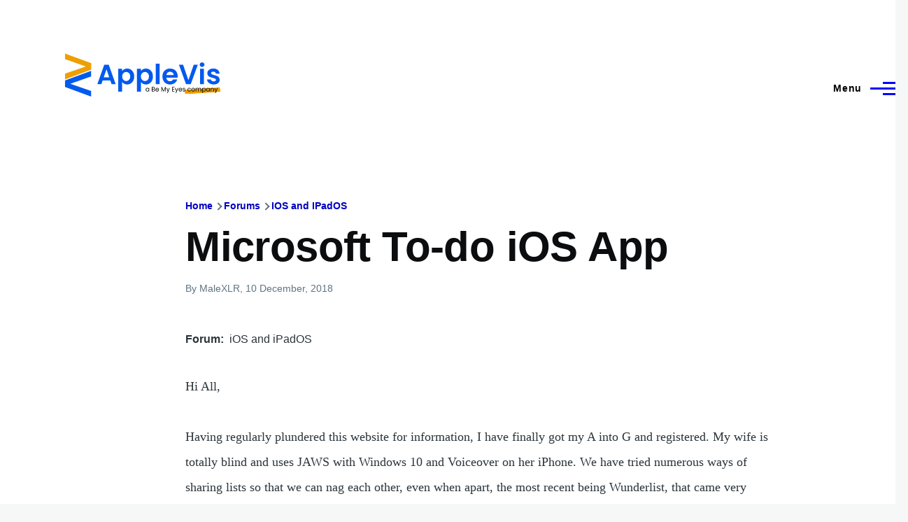

--- FILE ---
content_type: text/html; charset=UTF-8
request_url: https://applevis.com/forum/ios-ipados/microsoft-do-ios-app
body_size: 23372
content:
<!DOCTYPE html>
<html lang="en" dir="ltr" style="--color--primary-hue:240;--color--primary-saturation:100%;--color--primary-lightness:50">
  <head>
    <meta charset="utf-8" />
<meta name="description" content="Hi All, Having regularly plundered this website for information, I have finally got my A into G and registered. My wife is totally blind and uses JAWS with Windows 10 and Voiceover on her iPhone. We have tried numerous ways of sharing lists so that we can nag each other, even when apart, the most recent being Wunderlist, that came very close to actually being useful." />
<link rel="canonical" href="https://applevis.com/forum/ios-ipados/microsoft-do-ios-app" />
<meta name="Generator" content="Drupal 10 (https://www.drupal.org)" />
<meta name="MobileOptimized" content="width" />
<meta name="HandheldFriendly" content="true" />
<meta name="viewport" content="width=device-width, initial-scale=1.0" />
<script>var ct_check_js_val = 'ab56c3e943404e88368d3a69243de991';var drupal_ac_antibot_cookie_value = 'd77625ea8e0d66eb8e413c41f400da2bdff1bf48d9e07cec27f5b29fd1c9390d';var ct_use_cookies = 1;var ct_use_alt_cookies = 0;var ct_capture_buffer = 0;</script>

    <title>Microsoft To-do iOS App | AppleVis</title>
    <link rel="stylesheet" media="all" href="/sites/default/files/css/css_TGGviOI6mKpPmwTwpQPx-kVM3_1dSHtePJVIUuG0AmQ.css?delta=0&amp;language=en&amp;theme=applevis&amp;include=eJxljkEOgzAMBD8UyJOibeIGt06M7AjK7wsXDu1lpZ3Zw2JdhTb2WEUfkMnHIdxreApqvGI-6zvhhU-oqlUoDUN3wVCLhT0LuJEFFd7INGZtjfrwG3RsXDFY--SUtRfYcUsnWF6mDjPdf-nOhYJrZkhqVBjp-uLxH81joXZuDx_U4gNOX-mhVLI" />
<link rel="stylesheet" media="all" href="/sites/default/files/css/css_WDNBB2c1Nb1Wpj7b3ijKZSIDRj3QpkzsBcyp3JB6xco.css?delta=1&amp;language=en&amp;theme=applevis&amp;include=eJxljkEOgzAMBD8UyJOibeIGt06M7AjK7wsXDu1lpZ3Zw2JdhTb2WEUfkMnHIdxreApqvGI-6zvhhU-oqlUoDUN3wVCLhT0LuJEFFd7INGZtjfrwG3RsXDFY--SUtRfYcUsnWF6mDjPdf-nOhYJrZkhqVBjp-uLxH81joXZuDx_U4gNOX-mhVLI" />

    <script type="application/json" data-drupal-selector="drupal-settings-json">{"path":{"baseUrl":"\/","pathPrefix":"","currentPath":"node\/24359","currentPathIsAdmin":false,"isFront":false,"currentLanguage":"en"},"pluralDelimiter":"\u0003","suppressDeprecationErrors":true,"ajaxPageState":{"libraries":"[base64]","theme":"applevis","theme_token":null},"ajaxTrustedUrl":{"\/search":true},"gtag":{"tagId":"G-PSEEXTXQ9K","consentMode":false,"otherIds":[""],"events":[],"additionalConfigInfo":[]},"field_group":{"html_element":{"mode":"full","context":"view","settings":{"classes":"","id":"","element":"div","show_label":true,"label_element":"h2","label_element_classes":"","attributes":"","effect":"none","speed":"fast"}}},"googleTranslatorDisclaimer":{"selector":".google-translator-switch","displayMode":"HORIZONTAL","disclaimerTitle":"","disclaimer":"","acceptText":"Accept","dontAcceptText":"Do Not Accept","element":"\u003Cspan id=\u0022google_translator_element\u0022\u003E\u003C\/span\u003E\n\u003Cscript src=\u0022\/\/translate.google.com\/translate_a\/element.js?cb=Drupal.behaviors.googleTranslatorElement.init\u0022\u003E\u003C\/script\u003E\n"},"googleTranslatorElement":{"id":"google_translator_element","langcode":"en","languages":"af,sq,am,ar,hy,az,eu,be,bn,bs,bg,ca,ny,zh-CN,zh-TW,co,hr,cs,da,nl,en,eo,et,ee,tl,fi,fr,fy,gl,ka,de,el,gn,gu,ht,ha,haw,iw,hi,hmn,hu,is,ig,id,ga,it,ja,jw,kn,kk,km,rw,ko,kri,ku,ckb,ky,lo,lv,ln,lt,lg,mk,mg,ms,ml,mt,mi,mr,mn,ne,no,or,om,ps,fa,pl,pt,pa,qu,ro,ru,gd,sr,st,sn,sd,si,sk,sl,so,es,su,sw,sv,tg,ta,tt,te,th,ti,tr,tk,ug,uk,ur,uz,vi,cy,xh,yi,yo,zu","displayMode":"HORIZONTAL"},"user":{"uid":0,"permissionsHash":"de5ea5165b6ac84c6351506e83b4f2f4de78a0af6c2931b53fc7eb9114cc6ba3"}}</script>
<script src="/sites/default/files/js/js_0CmhpdJqi2nwlfIHnD0NUc-XwZYha2wAVY90_jGlHRA.js?scope=header&amp;delta=0&amp;language=en&amp;theme=applevis&amp;include=eJxdjVEOwyAMQy8E5UhVCBnLGggKtN1uPyZVk7YfS8-2bBSCOkC2AC3i8G2PwuhQS6E6QrK9gSwX-vjyB9NJ5m4COXxkEa7bCg94uqyahdYxkzzln5efkkHtAkMtJO4owGWuqvBBpuH661-jExje_cmJ3uukRMU"></script>
<script src="/modules/google_tag/js/gtag.js?t8y8zp"></script>

    
<link rel="preload" href="/core/themes/olivero/fonts/metropolis/Metropolis-Regular.woff2" as="font" type="font/woff2" crossorigin>
<link rel="preload" href="/core/themes/olivero/fonts/metropolis/Metropolis-SemiBold.woff2" as="font" type="font/woff2" crossorigin>
<link rel="preload" href="/core/themes/olivero/fonts/metropolis/Metropolis-Bold.woff2" as="font" type="font/woff2" crossorigin>
<link rel="preload" href="/core/themes/olivero/fonts/lora/lora-v14-latin-regular.woff2" as="font" type="font/woff2" crossorigin>
    <noscript><link rel="stylesheet" href="/core/themes/olivero/css/components/navigation/nav-primary-no-js.css?t8y8zp" />
</noscript>
  </head>
  <body class="path-node page-node-type-forum">
        <a href="#main-content" class="visually-hidden focusable skip-link">
      Skip to main content
    </a>
    
      <div class="dialog-off-canvas-main-canvas" data-off-canvas-main-canvas>
    
<div id="page-wrapper" class="page-wrapper">
  <div id="page">

          <header id="header" class="site-header" data-drupal-selector="site-header" role="banner">

                <div class="site-header__fixable" data-drupal-selector="site-header-fixable">
          <div class="site-header__initial">
            <button class="sticky-header-toggle" data-drupal-selector="sticky-header-toggle" role="switch" aria-controls="site-header__inner" aria-label="Sticky header" aria-checked="false">
              <span class="sticky-header-toggle__icon">
                <span></span>
                <span></span>
                <span></span>
              </span>
            </button>
          </div>

                    <div id="site-header__inner" class="site-header__inner" data-drupal-selector="site-header-inner">
            <div class="container site-header__inner__container">

              


<div id="block-applevis-site-branding" role="banner" aria-label="Banner" class="site-branding--bg-white site-branding block block-system block-system-branding-block">
  
    
    <div class="site-branding__inner">
          <a href="/" rel="home" class="site-branding__logo">
        <img src="/sites/default/files/applevis-logo-2026-blue_0.svg" alt="AppleVis Logo" fetchpriority="high" />
      </a>
          </div>
</div>

<div class="header-nav-overlay" data-drupal-selector="header-nav-overlay"></div>


                              <div class="mobile-buttons" data-drupal-selector="mobile-buttons">
                  <button class="mobile-nav-button" data-drupal-selector="mobile-nav-button" aria-label="Main Menu" aria-controls="header-nav" aria-expanded="false">
                    <span class="mobile-nav-button__label">Menu</span>
                    <span class="mobile-nav-button__icon"></span>
                  </button>
                </div>

                <div id="header-nav" class="header-nav" data-drupal-selector="header-nav">
                  
<div class="views-exposed-form block block-search-narrow" data-drupal-selector="views-exposed-form-site-search-page-1" id="block-applevis-exposedformsite-searchpage-1-3" role="search" aria-label="Site search">
  
    
          <div class="block-search-narrow__wrapper" data-drupal-selector="block-search-narrow-wrapper" tabindex="-1">
      <div class="block-search-narrow__container">
        <div class="block-search-narrow__grid">
          <form action="/search" method="get" id="views-exposed-form-site-search-page-1" accept-charset="UTF-8" class="search-form search-block-form">
  <div class="js-form-item form-item js-form-type-search form-item-key js-form-item-key">
      <label for="edit-key" class="form-item__label">Search</label>
        <input placeholder="Type to search" data-drupal-selector="edit-key" type="search" id="edit-key" name="key" value="" size="30" maxlength="128" class="form-search form-element form-element--type-search form-element--api-search" />

        </div>
<div data-drupal-selector="edit-actions" class="form-actions js-form-wrapper form-wrapper" id="edit-actions"><input class="button--primary search-form__submit button js-form-submit form-submit" data-drupal-selector="edit-submit-site-search" type="submit" id="edit-submit-site-search" value="Search" />
</div>


</form>

        </div>
      </div>
    </div>
  </div>
<nav  id="block-applevis-main-menu" role="navigation" aria-label="Main menu" class="primary-nav block block-menu navigation menu--main" aria-labelledby="block-applevis-main-menu-menu">
            
  <h2 class="visually-hidden block__title" id="block-applevis-main-menu-menu">Main navigation</h2>
  
        


          
        
    <ul  class="menu primary-nav__menu primary-nav__menu--level-1" data-drupal-selector="primary-nav-menu--level-1">
            
                          
        
        
        <li class="primary-nav__menu-item primary-nav__menu-item--link primary-nav__menu-item--level-1">
                              
                      <a href="/" class="primary-nav__menu-link primary-nav__menu-link--link primary-nav__menu-link--level-1" data-drupal-selector="primary-nav-menu-link-has-children" data-drupal-link-system-path="&lt;front&gt;">            <span class="primary-nav__menu-link-inner primary-nav__menu-link-inner--level-1">Home</span>
          </a>

            
                  </li>
      
                          
        
        
        <li class="primary-nav__menu-item primary-nav__menu-item--button primary-nav__menu-item--level-1 primary-nav__menu-item--has-children" data-drupal-selector="primary-nav-menu-item-has-children">
                              
          
            <button class="primary-nav__menu-link primary-nav__menu-link--button primary-nav__menu-link--level-1 primary-nav__menu-link--has-children" aria-controls="primary-menu-item-12" aria-expanded="false" data-drupal-selector="primary-nav-submenu-toggle-button" type="button">            <span class="primary-nav__menu-link-inner primary-nav__menu-link-inner--level-1">Account</span>
          </button>

                                  
              <span data-drupal-selector="primary-nav-menu-🥕" class="primary-nav__menu-🥕"></span>
    
    <ul  class="menu primary-nav__menu primary-nav__menu--level-2" data-drupal-selector="primary-nav-menu--level-2" id="primary-menu-item-12">
            
                          
        
        
        <li class="primary-nav__menu-item primary-nav__menu-item--link primary-nav__menu-item--level-2">
                              
                      <a href="/user/login?destination=/forum/ios-ipados/microsoft-do-ios-app" class="primary-nav__menu-link primary-nav__menu-link--link primary-nav__menu-link--level-2" data-drupal-link-system-path="user/login">            <span class="primary-nav__menu-link-inner primary-nav__menu-link-inner--level-2">Log in</span>
          </a>

            
                  </li>
          </ul>
  
                  </li>
      
                          
        
        
        <li class="primary-nav__menu-item primary-nav__menu-item--button primary-nav__menu-item--level-1 primary-nav__menu-item--has-children" data-drupal-selector="primary-nav-menu-item-has-children">
                              
          
            <button class="primary-nav__menu-link primary-nav__menu-link--button primary-nav__menu-link--level-1 primary-nav__menu-link--has-children" aria-controls="primary-menu-item-123" aria-expanded="false" data-drupal-selector="primary-nav-submenu-toggle-button" type="button">            <span class="primary-nav__menu-link-inner primary-nav__menu-link-inner--level-1">Post</span>
          </button>

                                  
              <span data-drupal-selector="primary-nav-menu-🥕" class="primary-nav__menu-🥕"></span>
    
    <ul  class="menu primary-nav__menu primary-nav__menu--level-2" data-drupal-selector="primary-nav-menu--level-2" id="primary-menu-item-123">
            
                          
        
        
        <li class="primary-nav__menu-item primary-nav__menu-item--link primary-nav__menu-item--level-2">
                              
                      <a href="https://www.applevis.com/help/guidelines" class="primary-nav__menu-link primary-nav__menu-link--link primary-nav__menu-link--level-2">            <span class="primary-nav__menu-link-inner primary-nav__menu-link-inner--level-2">Posting Guidelines</span>
          </a>

            
                  </li>
      
                          
        
        
        <li class="primary-nav__menu-item primary-nav__menu-item--link primary-nav__menu-item--level-2">
                              
                      <a href="/podcasts/upload" class="primary-nav__menu-link primary-nav__menu-link--link primary-nav__menu-link--level-2" data-drupal-link-system-path="contact/submit_podcast">            <span class="primary-nav__menu-link-inner primary-nav__menu-link-inner--level-2">Submit Podcast</span>
          </a>

            
                  </li>
      
                          
        
        
        <li class="primary-nav__menu-item primary-nav__menu-item--link primary-nav__menu-item--level-2">
                              
                      <a href="https://www.applevis.com/form/blog-submission" class="primary-nav__menu-link primary-nav__menu-link--link primary-nav__menu-link--level-2">            <span class="primary-nav__menu-link-inner primary-nav__menu-link-inner--level-2">Submit Blog Post</span>
          </a>

            
                  </li>
          </ul>
  
                  </li>
      
                          
        
        
        <li class="primary-nav__menu-item primary-nav__menu-item--button primary-nav__menu-item--level-1 primary-nav__menu-item--has-children" data-drupal-selector="primary-nav-menu-item-has-children">
                              
          
            <button class="primary-nav__menu-link primary-nav__menu-link--button primary-nav__menu-link--level-1 primary-nav__menu-link--has-children" aria-controls="primary-menu-item-1234" aria-expanded="false" data-drupal-selector="primary-nav-submenu-toggle-button" type="button">            <span class="primary-nav__menu-link-inner primary-nav__menu-link-inner--level-1">Apps</span>
          </button>

                                  
              <span data-drupal-selector="primary-nav-menu-🥕" class="primary-nav__menu-🥕"></span>
    
    <ul  class="menu primary-nav__menu primary-nav__menu--level-2" data-drupal-selector="primary-nav-menu--level-2" id="primary-menu-item-1234">
            
                          
        
        
        <li class="primary-nav__menu-item primary-nav__menu-item--link primary-nav__menu-item--level-2">
                              
                      <a href="https://www.applevis.com/apps/latest" class="primary-nav__menu-link primary-nav__menu-link--link primary-nav__menu-link--level-2">            <span class="primary-nav__menu-link-inner primary-nav__menu-link-inner--level-2">Latest App Entries</span>
          </a>

            
                  </li>
      
                          
        
        
        <li class="primary-nav__menu-item primary-nav__menu-item--link primary-nav__menu-item--level-2">
                              
                      <a href="https://www.applevis.com/apps/ios/browse" class="primary-nav__menu-link primary-nav__menu-link--link primary-nav__menu-link--level-2">            <span class="primary-nav__menu-link-inner primary-nav__menu-link-inner--level-2">iOS and iPadOS Apps</span>
          </a>

            
                  </li>
      
                          
        
        
        <li class="primary-nav__menu-item primary-nav__menu-item--link primary-nav__menu-item--level-2">
                              
                      <a href="https://www.applevis.com/apps/mac/browse" class="primary-nav__menu-link primary-nav__menu-link--link primary-nav__menu-link--level-2">            <span class="primary-nav__menu-link-inner primary-nav__menu-link-inner--level-2">Mac Apps</span>
          </a>

            
                  </li>
      
                          
        
        
        <li class="primary-nav__menu-item primary-nav__menu-item--link primary-nav__menu-item--level-2">
                              
                      <a href="https://www.applevis.com/apps/watch" class="primary-nav__menu-link primary-nav__menu-link--link primary-nav__menu-link--level-2">            <span class="primary-nav__menu-link-inner primary-nav__menu-link-inner--level-2">Apple Watch Apps</span>
          </a>

            
                  </li>
      
                          
        
        
        <li class="primary-nav__menu-item primary-nav__menu-item--link primary-nav__menu-item--level-2">
                              
                      <a href="https://www.applevis.com/apps/tv" class="primary-nav__menu-link primary-nav__menu-link--link primary-nav__menu-link--level-2">            <span class="primary-nav__menu-link-inner primary-nav__menu-link-inner--level-2">Apple TV Apps</span>
          </a>

            
                  </li>
      
                          
        
        
        <li class="primary-nav__menu-item primary-nav__menu-item--link primary-nav__menu-item--level-2">
                              
                      <a href="/apps/ios/apps-for-blind-or-low-vision-users" class="primary-nav__menu-link primary-nav__menu-link--link primary-nav__menu-link--level-2" data-drupal-link-system-path="apps/ios/apps-for-blind-or-low-vision-users">            <span class="primary-nav__menu-link-inner primary-nav__menu-link-inner--level-2">Apps Developed Specifically for Blind, DeafBlind, and Low Vision Users</span>
          </a>

            
                  </li>
      
                          
        
        
        <li class="primary-nav__menu-item primary-nav__menu-item--link primary-nav__menu-item--level-2">
                              
                      <a href="/apps" title="Browse and search our App Directories" class="primary-nav__menu-link primary-nav__menu-link--link primary-nav__menu-link--level-2" data-drupal-link-system-path="node/27484">            <span class="primary-nav__menu-link-inner primary-nav__menu-link-inner--level-2">Browse App Directories</span>
          </a>

            
                  </li>
          </ul>
  
                  </li>
      
                          
        
        
        <li class="primary-nav__menu-item primary-nav__menu-item--button primary-nav__menu-item--level-1 primary-nav__menu-item--has-children" data-drupal-selector="primary-nav-menu-item-has-children">
                              
          
            <button class="primary-nav__menu-link primary-nav__menu-link--button primary-nav__menu-link--level-1 primary-nav__menu-link--has-children" aria-controls="primary-menu-item-12345" aria-expanded="false" data-drupal-selector="primary-nav-submenu-toggle-button" type="button">            <span class="primary-nav__menu-link-inner primary-nav__menu-link-inner--level-1">Forums</span>
          </button>

                                  
              <span data-drupal-selector="primary-nav-menu-🥕" class="primary-nav__menu-🥕"></span>
    
    <ul  class="menu primary-nav__menu primary-nav__menu--level-2" data-drupal-selector="primary-nav-menu--level-2" id="primary-menu-item-12345">
            
                          
        
        
        <li class="primary-nav__menu-item primary-nav__menu-item--link primary-nav__menu-item--level-2">
                              
                      <a href="https://www.applevis.com/node/add/forum" class="primary-nav__menu-link primary-nav__menu-link--link primary-nav__menu-link--level-2">            <span class="primary-nav__menu-link-inner primary-nav__menu-link-inner--level-2">Create Forum Topic</span>
          </a>

            
                  </li>
      
                          
        
        
        <li class="primary-nav__menu-item primary-nav__menu-item--link primary-nav__menu-item--level-2">
                              
                      <a href="https://www.applevis.com/forum/apple/latest" class="primary-nav__menu-link primary-nav__menu-link--link primary-nav__menu-link--level-2">            <span class="primary-nav__menu-link-inner primary-nav__menu-link-inner--level-2">Latest Apple Posts</span>
          </a>

            
                  </li>
      
                          
        
        
        <li class="primary-nav__menu-item primary-nav__menu-item--link primary-nav__menu-item--level-2">
                              
                      <a href="https://www.applevis.com/forum/non-apple/latest" class="primary-nav__menu-link primary-nav__menu-link--link primary-nav__menu-link--level-2">            <span class="primary-nav__menu-link-inner primary-nav__menu-link-inner--level-2">Latest Non-Apple Posts</span>
          </a>

            
                  </li>
      
                          
        
        
        <li class="primary-nav__menu-item primary-nav__menu-item--link primary-nav__menu-item--level-2">
                              
                      <a href="/forum" class="primary-nav__menu-link primary-nav__menu-link--link primary-nav__menu-link--level-2" data-drupal-link-system-path="forum">            <span class="primary-nav__menu-link-inner primary-nav__menu-link-inner--level-2">Browse Forums</span>
          </a>

            
                  </li>
          </ul>
  
                  </li>
      
                          
        
        
        <li class="primary-nav__menu-item primary-nav__menu-item--button primary-nav__menu-item--level-1 primary-nav__menu-item--has-children" data-drupal-selector="primary-nav-menu-item-has-children">
                              
          
            <button class="primary-nav__menu-link primary-nav__menu-link--button primary-nav__menu-link--level-1 primary-nav__menu-link--has-children" aria-controls="primary-menu-item-123456" aria-expanded="false" data-drupal-selector="primary-nav-submenu-toggle-button" type="button">            <span class="primary-nav__menu-link-inner primary-nav__menu-link-inner--level-1">Blog</span>
          </button>

                                  
              <span data-drupal-selector="primary-nav-menu-🥕" class="primary-nav__menu-🥕"></span>
    
    <ul  class="menu primary-nav__menu primary-nav__menu--level-2" data-drupal-selector="primary-nav-menu--level-2" id="primary-menu-item-123456">
            
                          
        
        
        <li class="primary-nav__menu-item primary-nav__menu-item--link primary-nav__menu-item--level-2">
                              
                      <a href="/blog" class="primary-nav__menu-link primary-nav__menu-link--link primary-nav__menu-link--level-2" data-drupal-link-system-path="blog">            <span class="primary-nav__menu-link-inner primary-nav__menu-link-inner--level-2">AppleVis Blog</span>
          </a>

            
                  </li>
      
                          
        
        
        <li class="primary-nav__menu-item primary-nav__menu-item--link primary-nav__menu-item--level-2">
                              
                      <a href="https://www.applevis.com/form/blog-submission" class="primary-nav__menu-link primary-nav__menu-link--link primary-nav__menu-link--level-2">            <span class="primary-nav__menu-link-inner primary-nav__menu-link-inner--level-2">Submit a Blog Post</span>
          </a>

            
                  </li>
          </ul>
  
                  </li>
      
                          
        
        
        <li class="primary-nav__menu-item primary-nav__menu-item--button primary-nav__menu-item--level-1 primary-nav__menu-item--has-children" data-drupal-selector="primary-nav-menu-item-has-children">
                              
          
            <button class="primary-nav__menu-link primary-nav__menu-link--button primary-nav__menu-link--level-1 primary-nav__menu-link--has-children" aria-controls="primary-menu-item-1234567" aria-expanded="false" data-drupal-selector="primary-nav-submenu-toggle-button" type="button">            <span class="primary-nav__menu-link-inner primary-nav__menu-link-inner--level-1">Podcasts</span>
          </button>

                                  
              <span data-drupal-selector="primary-nav-menu-🥕" class="primary-nav__menu-🥕"></span>
    
    <ul  class="menu primary-nav__menu primary-nav__menu--level-2" data-drupal-selector="primary-nav-menu--level-2" id="primary-menu-item-1234567">
            
                          
        
        
        <li class="primary-nav__menu-item primary-nav__menu-item--link primary-nav__menu-item--level-2">
                              
                      <a href="/podcasts" class="primary-nav__menu-link primary-nav__menu-link--link primary-nav__menu-link--level-2" data-drupal-link-system-path="podcasts">            <span class="primary-nav__menu-link-inner primary-nav__menu-link-inner--level-2">AppleVis Podcast</span>
          </a>

            
                  </li>
      
                          
        
        
        <li class="primary-nav__menu-item primary-nav__menu-item--link primary-nav__menu-item--level-2">
                              
                      <a href="https://www.applevis.com/podcasts/upload" class="primary-nav__menu-link primary-nav__menu-link--link primary-nav__menu-link--level-2">            <span class="primary-nav__menu-link-inner primary-nav__menu-link-inner--level-2">Submit a Podcast</span>
          </a>

            
                  </li>
          </ul>
  
                  </li>
      
                          
        
        
        <li class="primary-nav__menu-item primary-nav__menu-item--button primary-nav__menu-item--level-1 primary-nav__menu-item--has-children" data-drupal-selector="primary-nav-menu-item-has-children">
                              
          
            <button class="primary-nav__menu-link primary-nav__menu-link--button primary-nav__menu-link--level-1 primary-nav__menu-link--has-children" aria-controls="primary-menu-item-12345678" aria-expanded="false" data-drupal-selector="primary-nav-submenu-toggle-button" type="button">            <span class="primary-nav__menu-link-inner primary-nav__menu-link-inner--level-1">Bugs</span>
          </button>

                                  
              <span data-drupal-selector="primary-nav-menu-🥕" class="primary-nav__menu-🥕"></span>
    
    <ul  class="menu primary-nav__menu primary-nav__menu--level-2" data-drupal-selector="primary-nav-menu--level-2" id="primary-menu-item-12345678">
            
                          
        
        
        <li class="primary-nav__menu-item primary-nav__menu-item--link primary-nav__menu-item--level-2">
                              
                      <a href="/bugs" class="primary-nav__menu-link primary-nav__menu-link--link primary-nav__menu-link--level-2" data-drupal-link-system-path="node/12823">            <span class="primary-nav__menu-link-inner primary-nav__menu-link-inner--level-2">Bug Tracker</span>
          </a>

            
                  </li>
      
                          
        
        
        <li class="primary-nav__menu-item primary-nav__menu-item--link primary-nav__menu-item--level-2">
                              
                      <a href="https://www.applevis.com/bugs/ios-ipados-active" class="primary-nav__menu-link primary-nav__menu-link--link primary-nav__menu-link--level-2">            <span class="primary-nav__menu-link-inner primary-nav__menu-link-inner--level-2">Active iOS &amp; iPadOS Bugs</span>
          </a>

            
                  </li>
      
                          
        
        
        <li class="primary-nav__menu-item primary-nav__menu-item--link primary-nav__menu-item--level-2">
                              
                      <a href="https://www.applevis.com/bugs/macos-active" class="primary-nav__menu-link primary-nav__menu-link--link primary-nav__menu-link--level-2">            <span class="primary-nav__menu-link-inner primary-nav__menu-link-inner--level-2">Active macOS Bugs</span>
          </a>

            
                  </li>
      
                          
        
        
        <li class="primary-nav__menu-item primary-nav__menu-item--link primary-nav__menu-item--level-2">
                              
                      <a href="/community-bug-program" class="primary-nav__menu-link primary-nav__menu-link--link primary-nav__menu-link--level-2" data-drupal-link-system-path="node/39559">            <span class="primary-nav__menu-link-inner primary-nav__menu-link-inner--level-2">Community Bug Program</span>
          </a>

            
                  </li>
          </ul>
  
                  </li>
      
                          
        
        
        <li class="primary-nav__menu-item primary-nav__menu-item--button primary-nav__menu-item--level-1 primary-nav__menu-item--has-children" data-drupal-selector="primary-nav-menu-item-has-children">
                              
          
            <button class="primary-nav__menu-link primary-nav__menu-link--button primary-nav__menu-link--level-1 primary-nav__menu-link--has-children" aria-controls="primary-menu-item-123456789" aria-expanded="false" data-drupal-selector="primary-nav-submenu-toggle-button" type="button">            <span class="primary-nav__menu-link-inner primary-nav__menu-link-inner--level-1">More</span>
          </button>

                                  
              <span data-drupal-selector="primary-nav-menu-🥕" class="primary-nav__menu-🥕"></span>
    
    <ul  class="menu primary-nav__menu primary-nav__menu--level-2" data-drupal-selector="primary-nav-menu--level-2" id="primary-menu-item-123456789">
            
                          
        
        
        <li class="primary-nav__menu-item primary-nav__menu-item--link primary-nav__menu-item--level-2">
                              
                      <a href="https://www.applevis.com/new-to-ios" class="primary-nav__menu-link primary-nav__menu-link--link primary-nav__menu-link--level-2">            <span class="primary-nav__menu-link-inner primary-nav__menu-link-inner--level-2">Getting Started with Your First iPhone or iPad</span>
          </a>

            
                  </li>
      
                          
        
        
        <li class="primary-nav__menu-item primary-nav__menu-item--link primary-nav__menu-item--level-2">
                              
                      <a href="https://www.applevis.com/new-to-mac" class="primary-nav__menu-link primary-nav__menu-link--link primary-nav__menu-link--level-2">            <span class="primary-nav__menu-link-inner primary-nav__menu-link-inner--level-2">Getting Started with Your First Mac</span>
          </a>

            
                  </li>
      
                          
        
        
        <li class="primary-nav__menu-item primary-nav__menu-item--link primary-nav__menu-item--level-2">
                              
                      <a href="/guides" class="primary-nav__menu-link primary-nav__menu-link--link primary-nav__menu-link--level-2" data-drupal-link-system-path="guides">            <span class="primary-nav__menu-link-inner primary-nav__menu-link-inner--level-2">Guides &amp; Tutorials</span>
          </a>

            
                  </li>
      
                          
        
        
        <li class="primary-nav__menu-item primary-nav__menu-item--link primary-nav__menu-item--level-2">
                              
                      <a href="https://www.applevis.com/apps/ios/apps-for-blind-or-low-vision-users" class="primary-nav__menu-link primary-nav__menu-link--link primary-nav__menu-link--level-2">            <span class="primary-nav__menu-link-inner primary-nav__menu-link-inner--level-2">AppleVis Golden Apples</span>
          </a>

            
                  </li>
      
                          
        
        
        <li class="primary-nav__menu-item primary-nav__menu-item--link primary-nav__menu-item--level-2">
                              
                      <a href="/reviews" class="primary-nav__menu-link primary-nav__menu-link--link primary-nav__menu-link--level-2" data-drupal-link-system-path="reviews">            <span class="primary-nav__menu-link-inner primary-nav__menu-link-inner--level-2">Hardware &amp; Accessory Reviews</span>
          </a>

            
                  </li>
      
                          
        
        
        <li class="primary-nav__menu-item primary-nav__menu-item--link primary-nav__menu-item--level-2">
                              
                      <a href="/developers" title="Information For App Developers" class="primary-nav__menu-link primary-nav__menu-link--link primary-nav__menu-link--level-2" data-drupal-link-system-path="node/22">            <span class="primary-nav__menu-link-inner primary-nav__menu-link-inner--level-2">Resources for Developers</span>
          </a>

            
                  </li>
          </ul>
  
                  </li>
      
                          
        
        
        <li class="primary-nav__menu-item primary-nav__menu-item--button primary-nav__menu-item--level-1 primary-nav__menu-item--has-children" data-drupal-selector="primary-nav-menu-item-has-children">
                              
          
            <button class="primary-nav__menu-link primary-nav__menu-link--button primary-nav__menu-link--level-1 primary-nav__menu-link--has-children" aria-controls="primary-menu-item-12345678910" aria-expanded="false" data-drupal-selector="primary-nav-submenu-toggle-button" type="button">            <span class="primary-nav__menu-link-inner primary-nav__menu-link-inner--level-1">About</span>
          </button>

                                  
              <span data-drupal-selector="primary-nav-menu-🥕" class="primary-nav__menu-🥕"></span>
    
    <ul  class="menu primary-nav__menu primary-nav__menu--level-2" data-drupal-selector="primary-nav-menu--level-2" id="primary-menu-item-12345678910">
            
                          
        
        
        <li class="primary-nav__menu-item primary-nav__menu-item--link primary-nav__menu-item--level-2">
                              
                      <a href="https://www.applevis.com/about" class="primary-nav__menu-link primary-nav__menu-link--link primary-nav__menu-link--level-2">            <span class="primary-nav__menu-link-inner primary-nav__menu-link-inner--level-2">About AppleVis</span>
          </a>

            
                  </li>
      
                          
        
        
        <li class="primary-nav__menu-item primary-nav__menu-item--link primary-nav__menu-item--level-2">
                              
                      <a href="https://www.applevis.com/help" class="primary-nav__menu-link primary-nav__menu-link--link primary-nav__menu-link--level-2">            <span class="primary-nav__menu-link-inner primary-nav__menu-link-inner--level-2">Frequently Asked Questions</span>
          </a>

            
                  </li>
      
                          
        
        
        <li class="primary-nav__menu-item primary-nav__menu-item--link primary-nav__menu-item--level-2">
                              
                      <a href="https://www.applevis.com/contact" class="primary-nav__menu-link primary-nav__menu-link--link primary-nav__menu-link--level-2">            <span class="primary-nav__menu-link-inner primary-nav__menu-link-inner--level-2">Contact AppleVis</span>
          </a>

            
                  </li>
      
                          
        
        
        <li class="primary-nav__menu-item primary-nav__menu-item--link primary-nav__menu-item--level-2">
                              
                      <a href="https://www.applevis.com/newsletter" class="primary-nav__menu-link primary-nav__menu-link--link primary-nav__menu-link--level-2">            <span class="primary-nav__menu-link-inner primary-nav__menu-link-inner--level-2">Newsletter</span>
          </a>

            
                  </li>
      
                          
        
        
        <li class="primary-nav__menu-item primary-nav__menu-item--link primary-nav__menu-item--level-2">
                              
                      <a href="https://www.bemyeyes.com" class="primary-nav__menu-link primary-nav__menu-link--link primary-nav__menu-link--level-2">            <span class="primary-nav__menu-link-inner primary-nav__menu-link-inner--level-2">Be My Eyes</span>
          </a>

            
                  </li>
          </ul>
  
                  </li>
          </ul>
  


  </nav>


                  

  <div class="region region--secondary-menu">
    <div class="views-exposed-form form--inline block block-search-wide" data-drupal-selector="views-exposed-form-site-search-page-1" id="block-applevis-exposedformsite-searchpage-1">
  
    
      <button class="block-search-wide__button" aria-label="Search Form" data-drupal-selector="block-search-wide-button">
      <svg xmlns="http://www.w3.org/2000/svg" width="22" height="23" viewBox="0 0 22 23">
  <path fill="currentColor" d="M21.7,21.3l-4.4-4.4C19,15.1,20,12.7,20,10c0-5.5-4.5-10-10-10S0,4.5,0,10s4.5,10,10,10c2.1,0,4.1-0.7,5.8-1.8l4.5,4.5c0.4,0.4,1,0.4,1.4,0S22.1,21.7,21.7,21.3z M10,18c-4.4,0-8-3.6-8-8s3.6-8,8-8s8,3.6,8,8S14.4,18,10,18z"/>
</svg>
      <span class="block-search-wide__button-close"></span>
    </button>

        <div class="block-search-wide__wrapper" data-drupal-selector="block-search-wide-wrapper" tabindex="-1">
      <div class="block-search-wide__container">
        <div class="block-search-wide__grid">
          <form action="/search" method="get" id="views-exposed-form-site-search-page-1" accept-charset="UTF-8" class="search-form search-block-form">
  <div class="js-form-item form-item js-form-type-search form-item-key js-form-item-key">
      <label for="edit-key--2" class="form-item__label">Search</label>
        <input placeholder="Type to search" data-drupal-selector="edit-key" type="search" id="edit-key--2" name="key" value="" size="30" maxlength="128" class="form-search form-element form-element--type-search form-element--api-search" />

        </div>
<div data-drupal-selector="edit-actions" class="form-actions js-form-wrapper form-wrapper" id="edit-actions--2"><input class="button--primary search-form__submit button js-form-submit form-submit" data-drupal-selector="edit-submit-site-search-2" type="submit" id="edit-submit-site-search--2" value="Search" />
</div>


</form>

        </div>
      </div>
    </div>
  </div>

  </div>

                </div>
                          </div>
          </div>
        </div>
      </header>
    
    <div id="main-wrapper" class="layout-main-wrapper layout-container">
      <div id="main" class="layout-main">
        <div class="main-content">
          <a id="main-content" tabindex="-1"></a>
          
          <div class="main-content__container container">
            

  <div class="region region--highlighted grid-full layout--pass--content-medium">
    

<div id="block-applevis-googletranslator" class="block block-google-translator">
  
    
      <div class="block__content">
      <a href="#" class="notranslate google-translator-switch">Translate this page</a>

    </div>
  </div>
<div data-drupal-messages-fallback class="hidden messages-list"></div>

  </div>

            

  <div class="region region--breadcrumb grid-full layout--pass--content-medium">
    

<div id="block-applevis-breadcrumbs" class="block block-system block-system-breadcrumb-block">
  
    
      <div class="block__content">
        <nav class="breadcrumb" role="navigation" aria-labelledby="system-breadcrumb">
    <h2 id="system-breadcrumb" class="visually-hidden">Breadcrumb</h2>
    <div class="breadcrumb__content">
      <ol class="breadcrumb__list">
                  <li class="breadcrumb__item">
                          <a href="/" class="breadcrumb__link">Home</a>
                      </li>
                  <li class="breadcrumb__item">
                          <a href="/forum" class="breadcrumb__link">Forums</a>
                      </li>
                  <li class="breadcrumb__item">
                          <a href="/forum/ios-ipados" class="breadcrumb__link">IOS and IPadOS</a>
                      </li>
              </ol>
    </div>
  </nav>

    </div>
  </div>

  </div>


                          <main role="main">
                

  <div class="region region--content-above grid-full layout--pass--content-medium">
    

<div id="block-applevis-page-title" class="block block-core block-page-title-block">
  
  

  <h1 class="title page-title">
<span>Microsoft To-do iOS App</span>
</h1>


  
</div>

  </div>

                

  <div class="region region--content grid-full layout--pass--content-medium" id="content">
    

<div id="block-applevis-content" class="block block-system block-system-main-block">
  
    
      <div class="block__content">
      

<article data-history-node-id="24359" class="node node--type-forum node--view-mode-full">
  <header class="">
    
          
          <div class="node__meta">
          <p>
	    <span>
              By
	      <span><span>MaleXLR</span></span>, 10  December,  2018
            </span>
	  </p>
                      <div class="node__author-image">
              <div>
  </div>

            </p>
                    
      </div>
      </header>
  <div class="node__content">
        
  <div class="field field--name-taxonomy-forums field--type-entity-reference field--label-inline clearfix">
    <div class="field__label">Forum</div>
              <div class="field__item">iOS and iPadOS</div>
          </div>

            <div class="text-content clearfix field field--name-body field--type-text-with-summary field--label-hidden field__item"><p>Hi All,</p>
<p>Having regularly plundered this website for information, I have finally got my A into G and registered. My wife is totally blind and uses JAWS with Windows 10 and Voiceover on her iPhone. We have tried numerous ways of sharing lists so that we can nag each other, even when apart, the most recent being Wunderlist, that came very close to actually being useful.</p>
<p>Rather than reconstitute, I will paste my message to Microsoft support [which in my experience is a total misuse of the word &quot;support&quot;, although they are &quot;happy to help&quot;!!!]. I have already had a non-reply and will paste that at the bottom for your edification and amusement.</p>
<p>If anyone can give an answer that usurps MS, we would be hugely grateful.</p>
<p>Hello, </p>
<p>My wife is totally blind and recently had two, near fatal heart attacks. </p>
<p>As part of reducing stress we have implemented a number of changes and as part of that, To-do looked like an ideal solution to help get things more organised. </p>
<p>Using Windows 10 with a screen reader she can navigate To-do very well, but she doesn&#039;t take her computer with her when she is out of the house. </p>
<p>Sadly, a Windows phone is no longer an option so she uses an iPhone 6S with Voiceover. Generally everything works well until... </p>
<p>I will try to describe this verbally: </p>
<p>Once a list is prepared and a task created, she can open the task and read most things. However, with lots of text in the &quot;Note Attachment&quot;, Voiceover will read the top couple of lines and will then say &quot;null button - double tap to open&quot;. However when she does double tap it just reads the same message and doesn&#039;t allow her to either see the whole message, nor edit it. </p>
<p>Visually the note appears in a window and in the bottom right is a blue field saying &quot;More&quot;. A sighted user can tap on this and open the note, but Voiceover doesn&#039;t allow Blind users to move the Voiceover cursor to that button. </p>
<p>Your expedient help would be greatly appreciated. </p>
<p>Kind regards, </p>
<p>Shane.</p>
<p>Teja<br />
December 10, 2018, 09:16 +0000<br />
Hi Shane Clayton,  </p>
<p>Thank you so much for contacting Microsoft To-Do support team and we are happy to help</p>
<p>Apologies for the inconvenience caused to you . We would be sorry to inform you that this feature is currently not available in Microsoft To-Do.</p>
<p>However thank you for taking the time to get in touch and share what you&#039;d like to see! User feedback and suggestions are really important to us as we work to improve Microsoft To-Do.</p>
<p>This is a really good idea and we will consider adding it in a future update.  </p>
<p>In the meantime, we encourage all our users to post their ideas for future features on “Microsoft To-Do UserVoice” - <a href="https://todo.uservoice.com/forums/597175-feature-suggestions">https://todo.uservoice.com/forums/597175-feature-suggestions</a></p>
<p>We base our choices for future features on what our users most request, so you should also add your comments, and votes!  </p>
<p>Thank you for your patience as we work on this and many other improvements to Microsoft To-Do!</p>
<p>Best Regards,<br />
Teja</p>
<p>From: Shane Clayton<br />
Sent: Monday, 10 December 2018 10:22 PM<br />
To: &#039;Microsoft To-Do Support&#039; &lt;<a href="/cdn-cgi/l/email-protection#0e7a616a617d7b7e7e617c7a51677d7d7b6b513c3e3f363f3c3f3e3e373e373e3c36383d2338393f6c68686a3c3d3f3739383a6d4e7a616a617d7b7e7e617c7a20636f676220666b627e7d6667687a206d6163">todosupport_issue_20181210090902863-671bffd2319764c@todosupport.mail.helpshift.com</a>&gt;<br />
Subject: RE: Accessibility for the Blind on iOS</p>
<p>Hi Teja,</p>
<p>This is not a new feature request. It is part of the iOS App that you have released that is not functioning.</p>
<p>I understand that it is Microsoft policy to enable Accessibility under the Human Rights Act and would really appreciate a solution.</p>
<p>Please read the request more carefully or kindly escalate this issue to someone who can understand the purport and intent.</p>
<p>Regards,</p>
<p>Shane.</p>
</div>
      
<div >
  <h2>Options</h2>
    <ul class="links inline">
          <li><a href="/user/login?destination=/forum/ios-ipados/microsoft-do-ios-app%23comment-form">Log in</a> or <a href="/user/register?destination=/forum/ios-ipados/microsoft-do-ios-app%23comment-form">register</a> to post comments</li>
      </ul>
  </div>

<section data-drupal-selector="comments" class="comments">

      
    <h2 class="comments__title">Comments</h2>
    
  
  
<article  data-comment-user-id="5373" id="comment-92200" class="comment js-comment comment--level-1" role="article" data-drupal-selector="comment">
     <div class="comment__title">
               
        <h3><a href="/comment/92200#comment-92200" class="permalink" rel="bookmark" hreflang="en">AnyList</a></h3>
        
          </div>
  <span class="hidden" data-comment-timestamp="1544440709"></span>

  <div class="comment__text-wrapper">
    <footer class="comment__meta">
      <p class="comment__author">By <span>Roxann Pollard</span> on Monday, December 10, 2018 - 11:18</p>
  <div class="comment__picture-wrapper">
    <div class="comment__picture">
      <div>
  </div>

    </div>
  </div>
                </footer>
    <div class="comment__title comment__content">
      
            <div class="text-content field field--name-comment-body field--type-text-long field--label-hidden field__item comment__text-content"><p>Hello Shane. Have you considered the AnyList app? This app allows for automatic syncing between users. You can share lists, and/delete items on same list, and it is updated on the other persons list. </p>
<p>Technically, this was designed as a grocery list app; however, due to the ability to create different kinds of lists, you really can make it do what you wish. For example, I have a list created to keep track of all my supplements. I just created a category for each company that I take supplements from and then listed the name, dosage and even the ingreedients for that supplement.</p>
<p>Another really nice feature is the checklist feature. For example, if you have created a list full of tasks to be completed, if voiceover is active, a single finger double tap will cross off the item and Voiceover reports the status of that item. You can uncross the same item by repeating the same gesture.</p>
<p>You can save items for future lists, as well. For example, if you have a list of items that you would need, for example, a packing list for travel, you create the list, use it by checking off the items, and then delete the items, then in the future, if you need that list again, by adding the items from the favorites, you can recreate the list. You don&#039;t have to delete the items from the list. Just be certain that, if it is an item that you will want in the future, when you create that item, say bread for the grocery list, then be sure to add that item to the favorites. Then it is available whenever it&#039;s needed again.</p>
<p>Besides the free version of the AnyList app, in order to have all functionality inside the app, there are two annual subscription models to choose from (quite inexpensive no matter which one you choose). If you choose the single person offering then I think you would have total access to all functions and be able to share your lists with your wife, but she would not have full functionality. If you choose the family plan, however, then she would also have full functionality. Beside having all access to the app, the subscription also ensures that all data is backed up on their servers so that, should you need to upgrade your device, all you do is sign into your account and all items are there. If not, then you would have to recreate everything, not something I would wish to do.</p>
<p>I highly recommend this app. AnyList has become an indespensible iPhone app that has helped me more than I realized when I first installed it.  It is very friendly with Voiceover and with just a bit of creative thinking between you, I think you can create lists that will meet all your needs.</p>
<p>HTH</p>
</div>
      <ul class="links inline comment__links">
          <li class="comment__links-item"></li>
      </ul>
    </div>
  </div>
</article>

<article  data-comment-user-id="21868" id="comment-92203" class="comment js-comment comment--level-1 by-node-author" role="article" data-drupal-selector="comment">
     <div class="comment__title">
               
        <h3><a href="/comment/92203#comment-92203" class="permalink" rel="bookmark" hreflang="en">Thanks Roxann,</a></h3>
        
          </div>
  <span class="hidden" data-comment-timestamp="1544444141"></span>

  <div class="comment__text-wrapper">
    <footer class="comment__meta">
      <p class="comment__author">By <span>MaleXLR</span> on Monday, December 10, 2018 - 12:15</p>
  <div class="comment__picture-wrapper">
    <div class="comment__picture">
      <div>
  </div>

    </div>
  </div>
                </footer>
    <div class="comment__title comment__content">
      
            <div class="text-content field field--name-comment-body field--type-text-long field--label-hidden field__item comment__text-content"><p>Thanks Roxann,</p>
<p>That&#039;s certainly worth exploring. Although MS To-do is free, cost isn&#039;t an issue, if it does the job well. </p>
<p>From a sighted point of view [don&#039;t shoot me down yet!], although I hate the Microsoft prefix, I like the apparent simplicity and the lack of unnecessary graphics, bells, whistles, etc.</p>
<p>Also appealing is the fact that they have developed standalone iOS, Android and PC versions - even though the iOS version is slightly flawed, it still shows promise. I see that AnyList has a web access option, but that rings alarm bells (as a PC user) and I imagine my wife, Gillian, having to negotiate graphics, multiple columns, panes, etc., before actually getting to the shopping list, or the &quot;essential things to keep husband happy&quot; list.</p>
<p>Honestly though, unless Microsoft surprise me and provide a solution, I think To-do is dead in the water. I have worked with computers since my first, brand new, IBM AT and in all that time, despite the ongoing promise that they are &quot;here to help&quot;, I can&#039;t think of one occasion that MS have provided an answer that works. It tends to be the frustrated users that band together and find a workaround, while MS employ their  &quot;keep the suckers busy&quot; campaign by cutting and pasting useless and/or irrelevant suggestions... but now I&#039;m rambling!</p>
<p>Suffice to say, our best option of finding an answer is via some wizard on this forum. </p>
<p>I have more, but perhaps I&#039;ll add it under a different heading.</p>
</div>
      <ul class="links inline comment__links">
          <li class="comment__links-item"></li>
      </ul>
    </div>
  </div>
</article>

<article  data-comment-user-id="21868" id="comment-92204" class="comment js-comment comment--level-1 by-node-author" role="article" data-drupal-selector="comment">
     <div class="comment__title">
               
        <h3><a href="/comment/92204#comment-92204" class="permalink" rel="bookmark" hreflang="en">VoiceOver codes?</a></h3>
        
          </div>
  <span class="hidden" data-comment-timestamp="1544444891"></span>

  <div class="comment__text-wrapper">
    <footer class="comment__meta">
      <p class="comment__author">By <span>MaleXLR</span> on Monday, December 10, 2018 - 12:28</p>
  <div class="comment__picture-wrapper">
    <div class="comment__picture">
      <div>
  </div>

    </div>
  </div>
                </footer>
    <div class="comment__title comment__content">
      
            <div class="text-content field field--name-comment-body field--type-text-long field--label-hidden field__item comment__text-content"><p>(cont. from the above ramble)</p>
<p>Once I discovered custom labels on the iPhone I wanted more to get over the quirks of various Apps.</p>
<p>We currently have one App that insists on reading numerous labels from previous pages, but are not visible on screen. Another one has about six buttons on top of each other. VoiceOver reads all six, but a sighted user only needs to tap the top one.</p>
<p>I am not asking about developing or programming Apps, but are there user definable codes that allow further customisation? A code to skip a button would be great, or perhaps where there are two fields, one for the data (ie: 22kg) and one above or below for the heading (ie: Weight), it would be great to be able to label the data field as &quot;Weight&quot; and skip the heading field altogether.</p>
<p>With my wee problem above, the label in the notes field concludes with ..., (null)</p>
<p>Is this a clue? Is &quot;(null)&quot; a command line option and if so, are there others and if so, what do they do???</p>
</div>
      <ul class="links inline comment__links">
          <li class="comment__links-item"></li>
      </ul>
    </div>
  </div>
</article>

<article  data-comment-user-id="21868" id="comment-92205" class="comment js-comment comment--level-1 by-node-author" role="article" data-drupal-selector="comment">
     <div class="comment__title">
               
        <h3><a href="/comment/92205#comment-92205" class="permalink" rel="bookmark" hreflang="en">Response #2 from Microsoft &quot;support&quot;</a></h3>
        
          </div>
  <span class="hidden" data-comment-timestamp="1544446909"></span>

  <div class="comment__text-wrapper">
    <footer class="comment__meta">
      <p class="comment__author">By <span>MaleXLR</span> on Monday, December 10, 2018 - 13:01</p>
  <div class="comment__picture-wrapper">
    <div class="comment__picture">
      <div>
  </div>

    </div>
  </div>
                </footer>
    <div class="comment__title comment__content">
      
            <div class="text-content field field--name-comment-body field--type-text-long field--label-hidden field__item comment__text-content"><p>Leonardo<br />
December 10, 2018, 12:48 +0000<br />
Hi Shane,</p>
<p>I want you to know that I&#039;ve just filed a ticket with our engineers. We hope to reproduce and fix the issue as soon as possible. We appreciate your bearing with us in the meantime. Thanks again for reporting it to us!</p>
<p>Best,<br />
Leonardo</p>
</div>
      <ul class="links inline comment__links">
          <li class="comment__links-item"></li>
      </ul>
    </div>
  </div>
</article>

<article  data-comment-user-id="14927" id="comment-92206" class="comment js-comment comment--level-1" role="article" data-drupal-selector="comment">
     <div class="comment__title">
               
        <h3><a href="/comment/92206#comment-92206" class="permalink" rel="bookmark" hreflang="en">I feel you on support</a></h3>
        
          </div>
  <span class="hidden" data-comment-timestamp="1544448657"></span>

  <div class="comment__text-wrapper">
    <footer class="comment__meta">
      <p class="comment__author">By <span>Dawn 👩🏻‍🦯</span> on Monday, December 10, 2018 - 13:30</p>
  <div class="comment__picture-wrapper">
    <div class="comment__picture">
      <div>
  </div>

    </div>
  </div>
                </footer>
    <div class="comment__title comment__content">
      
            <div class="text-content field field--name-comment-body field--type-text-long field--label-hidden field__item comment__text-content"><p>I feel you 100% on support. I have had to deal with tech support for years. And my family has had to as well for years. I&#039;ve talked to reps that bend over backwards and reps who to put it politely seem like they don&#039;t like their job. Recently, I talked with the former of the 2. The service had a chat thing with a time limit. I didn&#039;t know that, and the chat thing was very hard to work with with Vo. So I got disconnected with the 1st rep. I got back on, and as I explained my issue I told them that I used Vo. and asked them to bear with me as it&#039;d take longer to respond. And that the chat was very hard to work with Vo. and turning it off is no option. The rep got back to me and asked if she could send it to the email team. Since I was using Vo. to which I agreed to right away! She noted my issue, sent it to the email team, and I wrote back-and-forth with them for a few days to solve the problem. And they were the nicest people.</p>
<p>That being said, if you absolutely want/need to have Microsoft products, you might try calling their disability answer desk. And explain your plieght. And tell them about your failed ajtempts to get support from To-do. I&#039;d see what they can do. They may not be able to help you, but they might. It&#039;s 50 50 shot. I don&#039;t know the number, but they are open 24/7.</p>
<p>Also, if you need to, I&#039;d read them the emails from support. I had to do that 1 time and I used it as a last resort though. After that, I got a rep to help me.<br />
This is just stuff to keep in mind for the future too if it doesn&#039;t help in this case.</p>
<p>best of luck</p>
</div>
      <ul class="links inline comment__links">
          <li class="comment__links-item"></li>
      </ul>
    </div>
  </div>
</article>

<article  data-comment-user-id="14927" id="comment-92207" class="comment js-comment comment--level-1" role="article" data-drupal-selector="comment">
     <div class="comment__title">
               
        <h3><a href="/comment/92207#comment-92207" class="permalink" rel="bookmark" hreflang="en">if you are nice to them</a></h3>
        
          </div>
  <span class="hidden" data-comment-timestamp="1544449020"></span>

  <div class="comment__text-wrapper">
    <footer class="comment__meta">
      <p class="comment__author">By <span>Dawn 👩🏻‍🦯</span> on Monday, December 10, 2018 - 13:37</p>
  <div class="comment__picture-wrapper">
    <div class="comment__picture">
      <div>
  </div>

    </div>
  </div>
                </footer>
    <div class="comment__title comment__content">
      
            <div class="text-content field field--name-comment-body field--type-text-long field--label-hidden field__item comment__text-content"><p>And usually, if you are nice to them, they&#039;ll be nice to you. That&#039;s how I try to approach it. It&#039;s gotten me good results.<br />
I&#039;m not saying you&#039;re not nice. I&#039;m just telling you my approach to handling tech support.</p>
</div>
      <ul class="links inline comment__links">
          <li class="comment__links-item"></li>
      </ul>
    </div>
  </div>
</article>

<article  data-comment-user-id="836" id="comment-92210" class="comment js-comment comment--level-1" role="article" data-drupal-selector="comment">
     <div class="comment__title">
               
        <h3><a href="/comment/92210#comment-92210" class="permalink" rel="bookmark" hreflang="en">Microsoft Accessibility Help desk</a></h3>
        
          </div>
  <span class="hidden" data-comment-timestamp="1544454185"></span>

  <div class="comment__text-wrapper">
    <footer class="comment__meta">
      <p class="comment__author">By <span>sockhopsinger</span> on Monday, December 10, 2018 - 15:03</p>
  <div class="comment__picture-wrapper">
    <div class="comment__picture">
      <div>
  </div>

    </div>
  </div>
                </footer>
    <div class="comment__title comment__content">
      
            <div class="text-content field field--name-comment-body field--type-text-long field--label-hidden field__item comment__text-content"><p>The number for the helpdesk is 1-800-936-5900.</p>
</div>
      <ul class="links inline comment__links">
          <li class="comment__links-item"></li>
      </ul>
    </div>
  </div>
</article>

<article  data-comment-user-id="14927" id="comment-92270" class="comment js-comment comment--level-1" role="article" data-drupal-selector="comment">
     <div class="comment__title">
               
        <h3><a href="/comment/92270#comment-92270" class="permalink" rel="bookmark" hreflang="en">someone correct me if I&#039;m wrong</a></h3>
        
          </div>
  <span class="hidden" data-comment-timestamp="1544522533"></span>

  <div class="comment__text-wrapper">
    <footer class="comment__meta">
      <p class="comment__author">By <span>Dawn 👩🏻‍🦯</span> on Tuesday, December 11, 2018 - 10:02</p>
  <div class="comment__picture-wrapper">
    <div class="comment__picture">
      <div>
  </div>

    </div>
  </div>
                </footer>
    <div class="comment__title comment__content">
      
            <div class="text-content field field--name-comment-body field--type-text-long field--label-hidden field__item comment__text-content"><p>Someone correct me if I&#039;m wrong, but doesn&#039;t Apple&#039;s Notes app have a checklist function? I thought I seen it last time I used the Notes app. (before Ios. 11 and 12.) I know it&#039;s not cross-platform, but if you use it with iphone, you&#039;d probably be able to sync to icloud or to Files. Maybe even another service.</p>
</div>
      <ul class="links inline comment__links">
          <li class="comment__links-item"></li>
      </ul>
    </div>
  </div>
</article>

<article  data-comment-user-id="14927" id="comment-92271" class="comment js-comment comment--level-1" role="article" data-drupal-selector="comment">
     <div class="comment__title">
               
        <h3><a href="/comment/92271#comment-92271" class="permalink" rel="bookmark" hreflang="en">another thing</a></h3>
        
          </div>
  <span class="hidden" data-comment-timestamp="1544523051"></span>

  <div class="comment__text-wrapper">
    <footer class="comment__meta">
      <p class="comment__author">By <span>Dawn 👩🏻‍🦯</span> on Tuesday, December 11, 2018 - 10:10</p>
  <div class="comment__picture-wrapper">
    <div class="comment__picture">
      <div>
  </div>

    </div>
  </div>
                </footer>
    <div class="comment__title comment__content">
      
            <div class="text-content field field--name-comment-body field--type-text-long field--label-hidden field__item comment__text-content"><p>Another thing you might try is the Sighted Help )I think that&#039;s what it&#039;s called on Be my eyes. It gives tech reps a way to help the blind and see what&#039;s going on. It works just like be my eyes. I know that Microsoft is in there. They were the 1st. Maybe if you have the app, pull it up on your phone, then your wife can duplicate the issue on hers and her Pc.</p>
</div>
      <ul class="links inline comment__links">
          <li class="comment__links-item"></li>
      </ul>
    </div>
  </div>
</article>

<article  data-comment-user-id="5373" id="comment-92274" class="comment js-comment comment--level-1" role="article" data-drupal-selector="comment">
     <div class="comment__title">
               
        <h3><a href="/comment/92274#comment-92274" class="permalink" rel="bookmark" hreflang="en">RE:  Thanks Roxann,</a></h3>
        
          </div>
  <span class="hidden" data-comment-timestamp="1544531601"></span>

  <div class="comment__text-wrapper">
    <footer class="comment__meta">
      <p class="comment__author">By <span>Roxann Pollard</span> on Tuesday, December 11, 2018 - 12:33</p>
  <div class="comment__picture-wrapper">
    <div class="comment__picture">
      <div>
  </div>

    </div>
  </div>
                </footer>
    <div class="comment__title comment__content">
      
            <div class="text-content field field--name-comment-body field--type-text-long field--label-hidden field__item comment__text-content"><p>Good morning Shane. Quite frankly, I don&#039;t see the need to utilize the web version of the AnyList app. Everything you need can be done through the iPhone app. Perhaps you as a sighted person may like the web version, but for a blind iPhone user, I don&#039;t see any conflict of access in the iPhone app.</p>
<p>I hope this helps.</p>
</div>
      <ul class="links inline comment__links">
          <li class="comment__links-item"></li>
      </ul>
    </div>
  </div>
</article>

<article  data-comment-user-id="17916" id="comment-92278" class="comment js-comment comment--level-1" role="article" data-drupal-selector="comment">
     <div class="comment__title">
               
        <h3><a href="/comment/92278#comment-92278" class="permalink" rel="bookmark" hreflang="en">Regarding the check list function for iPhone and iPad.</a></h3>
        
          </div>
  <span class="hidden" data-comment-timestamp="1544537992"></span>

  <div class="comment__text-wrapper">
    <footer class="comment__meta">
      <p class="comment__author">By <span>Brandon X</span> on Tuesday, December 11, 2018 - 14:19</p>
  <div class="comment__picture-wrapper">
    <div class="comment__picture">
      <div>
  </div>

    </div>
  </div>
                </footer>
    <div class="comment__title comment__content">
      
            <div class="text-content field field--name-comment-body field--type-text-long field--label-hidden field__item comment__text-content"><p>Yes the note application does have an check list function. i just tried it and this is how it work for me. First thing that I did was press the check list function. Next i began typing my to do list. Finally i pressed done and started to navigate my list and as going through the list i would double tap after each item that i have completed and voiceover would say completed.</p>
</div>
      <ul class="links inline comment__links">
          <li class="comment__links-item"></li>
      </ul>
    </div>
  </div>
</article>

<article  data-comment-user-id="21891" id="comment-92326" class="comment js-comment comment--level-1" role="article" data-drupal-selector="comment">
     <div class="comment__title">
               
        <h3><a href="/comment/92326#comment-92326" class="permalink" rel="bookmark" hreflang="en">Hi Shane, </a></h3>
        
          </div>
  <span class="hidden" data-comment-timestamp="1544616944"></span>

  <div class="comment__text-wrapper">
    <footer class="comment__meta">
      <p class="comment__author">By <span>Leo</span> on Wednesday, December 12, 2018 - 12:15</p>
  <div class="comment__picture-wrapper">
    <div class="comment__picture">
      <div>
  </div>

    </div>
  </div>
                </footer>
    <div class="comment__title comment__content">
      
            <div class="text-content field field--name-comment-body field--type-text-long field--label-hidden field__item comment__text-content"><p>Hi Shane, </p>
<p>I’m really sorry for the negative experience you had with customer support, we will definitely do better in the future.<br />
I’m an engineer on the To-Do team working on accessibility for the iOS app. </p>
<p>I can reproduce the bug and am currently working on a fix!</p>
<p>The ‘More Button’ is only displayed if the note is more than 3 lines long. For VoiceOver the preview Note attachments acts as the more button. However the labelling for that button isn’t good at the moment at indicating that this is only a preview of the notes content and as you already mentioned it is currently not opening the full note on activation which is clearly a bug. I also found a second bug that prevents opening the full Note if the Note contains a link or a date indicator like “tomorrow”.</p>
<p>A workaround until we release a fix: Notes that are shorter, that don’t get clipped and that don’t contain links or dates can still be opened with VoiceOver.</p>
<p>I would like to invite you, your wife and everyone who is interested to our Insider Program via TestFlight:<br />
<a href="https://testflight.apple.com/join/JSq3UkAz">https://testflight.apple.com/join/JSq3UkAz</a></p>
<p>That’s the fastest way to get version of the app that contains a fix for that bug.</p>
</div>
      <ul class="links inline comment__links">
          <li class="comment__links-item"></li>
      </ul>
    </div>
  </div>
</article>

<article  data-comment-user-id="3717" id="comment-92351" class="comment js-comment comment--level-1" role="article" data-drupal-selector="comment">
     <div class="comment__title">
               
        <h3><a href="/comment/92351#comment-92351" class="permalink" rel="bookmark" hreflang="en">Thanks Leo </a></h3>
        
          </div>
  <span class="hidden" data-comment-timestamp="1544643382"></span>

  <div class="comment__text-wrapper">
    <footer class="comment__meta">
      <p class="comment__author">By <span>Tree</span> on Wednesday, December 12, 2018 - 19:36</p>
  <div class="comment__picture-wrapper">
    <div class="comment__picture">
      <div>
  </div>

    </div>
  </div>
                </footer>
    <div class="comment__title comment__content">
      
            <div class="text-content field field--name-comment-body field--type-text-long field--label-hidden field__item comment__text-content"><p>I just started using To Do for work, and I was planning on reaching out about this issue as soon as I found the time. Very glad that you beat me to it Shane, and that your on the case Leo, just what I expected from Microsoft; you guys have been hitting it out of the park lately. I am really loving the To Do app, and it will be, hands down, the only option for me with this fix; I&#039;m joining the Beta right now.</p>
</div>
      <ul class="links inline comment__links">
          <li class="comment__links-item"></li>
      </ul>
    </div>
  </div>
</article>

<article  data-comment-user-id="21868" id="comment-92356" class="comment js-comment by-node-author" role="article" data-drupal-selector="comment">
     <div class="comment__title">
               
        <h3><a href="/comment/92356#comment-92356" class="permalink" rel="bookmark" hreflang="en">WOW, actual support...</a></h3>
        
          </div>
  <span class="hidden" data-comment-timestamp="1544650472"></span>

  <div class="comment__text-wrapper">
    <footer class="comment__meta">
      <p class="comment__author">By <span>MaleXLR</span> on Wednesday, December 12, 2018 - 21:34</p>
  <div class="comment__picture-wrapper">
    <div class="comment__picture">
      <div>
  </div>

    </div>
  </div>
                    <p class="visually-hidden">In reply to <a href="/comment/92326#comment-92326" class="permalink" rel="bookmark" hreflang="en">Hi Shane, </a> by <span>Leo</span></p>
          </footer>
    <div class="comment__title comment__content">
      
            <div class="text-content field field--name-comment-body field--type-text-long field--label-hidden field__item comment__text-content"><p>A BIG THANKS from me too Leo,</p>
<p>...and in fairness to MS support they have been in touch after my mention of the &quot;Human Rights Act&quot; and they have been uncustomarily forthcoming. I offered to send a video of the issue, which they were quite keen to see, but I haven&#039;t done it yet. Shall I copy and paste your post and forward it to them or is there still merit in creating a video clip. Much though we would like a fix, it seems hardly right to have two people working on the same problem.</p>
<p>On things non-iOS. My disability is apparently being sighted and I had problems getting JAWS to go into the detailed task view in Windows 10, but when my wife, Gillian, opened a task she just went to the pane intuitively...</p>
<p>While I have your ear (and again, non-iOS) there is a slight discrepancy between the iOS App and the Windows version. When I make changes (specifically in the notes section, but perhaps any changes) with iOS it automatically saves the information in a similar way to the iPhone Notes App. However with Windows you have to remember to click/activate &quot;Save&quot; to avoid losing your changes.</p>
<p>This in itself is not a big issue, but if you close the App there is no warning that you have unsaved changes. It just closes regardless and the last chapter of my extremely interesting ,completed memoirs is lost to the ether! Also, (unless my wireless keyboard is playing tricks on me) I don&#039;t think that Control-S works as a keyboard shortcut in lieu of the Save button.</p>
<p>...and GREAT WEE APP thankyou and cross platform is just amazing.</p>
<p>After using it &quot;domestically&quot;, I was very keen to introduce it to our business, but discovered like many others that you can only use To-do one user at a time and you can&#039;t open multiple instances.</p>
<p>Is it also true [Sorry Applevis, it&#039;s another Windows thing] that even with Office 365 for business, users have to respond to a link and don&#039;t automatically become Collaborators drawn from the pool of user e-mail addresses.</p>
<p>So many questions [Sorry[!</p>
<p>Many thanks,</p>
<p>Shane.</p>
</div>
      <ul class="links inline comment__links">
          <li class="comment__links-item"></li>
      </ul>
    </div>
  </div>
</article>

<article  data-comment-user-id="21868" id="comment-92357" class="comment js-comment by-node-author" role="article" data-drupal-selector="comment">
     <div class="comment__title">
               
        <h3><a href="/comment/92357#comment-92357" class="permalink" rel="bookmark" hreflang="en">Hey Roxann,</a></h3>
        
          </div>
  <span class="hidden" data-comment-timestamp="1544653581"></span>

  <div class="comment__text-wrapper">
    <footer class="comment__meta">
      <p class="comment__author">By <span>MaleXLR</span> on Wednesday, December 12, 2018 - 22:26</p>
  <div class="comment__picture-wrapper">
    <div class="comment__picture">
      <div>
  </div>

    </div>
  </div>
                    <p class="visually-hidden">In reply to <a href="/comment/92274#comment-92274" class="permalink" rel="bookmark" hreflang="en">RE:  Thanks Roxann,</a> by <span>Roxann Pollard</span></p>
          </footer>
    <div class="comment__title comment__content">
      
            <div class="text-content field field--name-comment-body field--type-text-long field--label-hidden field__item comment__text-content"><p>Hey Roxann,</p>
<p>Prior to her heart attacks - which I am sure were assisted by frustration with technology, Gillian was studying for a degree in Social Work and spending oodles of hours on her Windows laptop.</p>
<p>I think that for her it is just the convenience of staying on the same device so that she can task switch from her assignment to To-do and throw a quick barb, attached to a nag, to her husband so that she can carry on with the assignment and know that she has got that off her chest.</p>
<p>I did have a quick look at the web access version, but the Windows App is not web based and is remarkably uncluttered and devoid of five million links, advertising banners and unsolicited audio/video clips that deliberately hide their stop/pause buttons. But I digress....</p>
</div>
      <ul class="links inline comment__links">
          <li class="comment__links-item"></li>
      </ul>
    </div>
  </div>
</article>

<article  data-comment-user-id="21868" id="comment-92358" class="comment js-comment by-node-author" role="article" data-drupal-selector="comment">
     <div class="comment__title">
               
        <h3><a href="/comment/92358#comment-92358" class="permalink" rel="bookmark" hreflang="en">Thanks Dawn,</a></h3>
        
          </div>
  <span class="hidden" data-comment-timestamp="1544653719"></span>

  <div class="comment__text-wrapper">
    <footer class="comment__meta">
      <p class="comment__author">By <span>MaleXLR</span> on Wednesday, December 12, 2018 - 22:28</p>
  <div class="comment__picture-wrapper">
    <div class="comment__picture">
      <div>
  </div>

    </div>
  </div>
                    <p class="visually-hidden">In reply to <a href="/comment/92207#comment-92207" class="permalink" rel="bookmark" hreflang="en">if you are nice to them</a> by <span>Dawn 👩🏻‍🦯</span></p>
          </footer>
    <div class="comment__title comment__content">
      
            <div class="text-content field field--name-comment-body field--type-text-long field--label-hidden field__item comment__text-content"><p>Thanks Dawn,</p>
<p>...and no, you are indeed remarkably astute. I am not a nice person ;)</p>
<p>xxx</p>
</div>
      <ul class="links inline comment__links">
          <li class="comment__links-item"></li>
      </ul>
    </div>
  </div>
</article>

<article  data-comment-user-id="21868" id="comment-92367" class="comment js-comment comment--level-1 by-node-author" role="article" data-drupal-selector="comment">
     <div class="comment__title">
               
        <h3><a href="/comment/92367#comment-92367" class="permalink" rel="bookmark" hreflang="en">...and another thing!</a></h3>
        
          </div>
  <span class="hidden" data-comment-timestamp="1544677516"></span>

  <div class="comment__text-wrapper">
    <footer class="comment__meta">
      <p class="comment__author">By <span>MaleXLR</span> on Thursday, December 13, 2018 - 05:05</p>
  <div class="comment__picture-wrapper">
    <div class="comment__picture">
      <div>
  </div>

    </div>
  </div>
                </footer>
    <div class="comment__title comment__content">
      
            <div class="text-content field field--name-comment-body field--type-text-long field--label-hidden field__item comment__text-content"><p>Sorry Leo, I knew there was something else - possibly minor, but a bit niggly.</p>
<p>On the web version the notes field loses all its formatting and dumps all the paragraphs one after the other. I don&#039;t know what happens if you edit and save and then open the notes on the iOS App!</p>
<p>I tried with Firefox, Chrome and Edge, all with the same result.</p>
</div>
      <ul class="links inline comment__links">
          <li class="comment__links-item"></li>
      </ul>
    </div>
  </div>
</article>

<article  data-comment-user-id="21891" id="comment-92379" class="comment js-comment comment--level-1" role="article" data-drupal-selector="comment">
     <div class="comment__title">
               
        <h3><a href="/comment/92379#comment-92379" class="permalink" rel="bookmark" hreflang="en">Thanks for the great feedback</a></h3>
        
          </div>
  <span class="hidden" data-comment-timestamp="1544715831"></span>

  <div class="comment__text-wrapper">
    <footer class="comment__meta">
      <p class="comment__author">By <span>Leo</span> on Thursday, December 13, 2018 - 15:43</p>
  <div class="comment__picture-wrapper">
    <div class="comment__picture">
      <div>
  </div>

    </div>
  </div>
                </footer>
    <div class="comment__title comment__content">
      
            <div class="text-content field field--name-comment-body field--type-text-long field--label-hidden field__item comment__text-content"><p>Thanks for the great feedback and questions!</p>
<p>Please keep the feedback coming. We are always super happy about feedback, bug reports or feature requests from the community. </p>
<p>I’m in contact with our support team about the bug so you don’t need to paste our conversation. A video of your case would still be helpful for me to make sure that we are talking about the same bug and my fix really solves the issue you are experiencing.</p>
<p>I talked to my colleagues who work on the Windows client and I have good news about the discrepancy between the iOS and Windows version in the notes section. The next version of the app will be available this Monday and no longer contains the save button and will auto save your notes just like on the iOS version. I also told them about your experience with JAWS and the detailed tasks view. Better JAWS support is definitely on our development roadmap.</p>
<p>Using To-Do with multiple accounts is currently only supported on the Android version and currently under development for the other platforms.</p>
<p>In To-Do we currently only support sharing via the invitation link. However, in Office 365 for business you can directly invite people to a document with their email address and they will join the document directly.</p>
<p>We currently don’t support formatted text (bold, italic etc.) in notes and all clients therefore remove the format except for paragraphs and new lines. However, screenreader doesn’t announce paragraphs on the web. I created a bug report for the web team and hope to see a fix for that soon. </p>
<p>Thanks again for all the questions and feedback!</p>
</div>
      <ul class="links inline comment__links">
          <li class="comment__links-item"></li>
      </ul>
    </div>
  </div>
</article>

<article  data-comment-user-id="21868" id="comment-92399" class="comment js-comment by-node-author" role="article" data-drupal-selector="comment">
     <div class="comment__title">
               
        <h3><a href="/comment/92399#comment-92399" class="permalink" rel="bookmark" hreflang="en">Windows versus iOS App</a></h3>
        
          </div>
  <span class="hidden" data-comment-timestamp="1544747198"></span>

  <div class="comment__text-wrapper">
    <footer class="comment__meta">
      <p class="comment__author">By <span>MaleXLR</span> on Friday, December 14, 2018 - 00:26</p>
  <div class="comment__picture-wrapper">
    <div class="comment__picture">
      <div>
  </div>

    </div>
  </div>
                    <p class="visually-hidden">In reply to <a href="/comment/92379#comment-92379" class="permalink" rel="bookmark" hreflang="en">Thanks for the great feedback</a> by <span>Leo</span></p>
          </footer>
    <div class="comment__title comment__content">
      
            <div class="text-content field field--name-comment-body field--type-text-long field--label-hidden field__item comment__text-content">I took a photo, but there doesn't seem to be the facility here to upload a file, So as long as this post retains the formatting (apologies for any personal inter-spouse info):

iOS and Windows APP:

Studylink

Pay Nick

Video To-do problem on iPhone 

Send Johnny's Quadro card to Westport; Setup Archicad on spare computer [60]; Connect UPS to server [30]; Backup GWA Jobs to external HDD [30]; E-mail to Jeff re: time

ESET Virus subscription [20]

Cherry re: ductwork

File receipts [Q2]


Web To-do (Firefox):

StudylinkPay NickVideo To-do problem on iPhoneSend Johnny's Quadro card to Westport; Setup Archicad on spare computer [60]; Connect UPS to server [30]; Backup GWA Jobs to external HDD [30]; E-mail to Jeff re: timeESET Virus subscription [20]Cherry re: ductworkFile receipts [Q2]

[The video is still there as a task! Completion will affirm how good To-do is. Tschüss]

</div>
      <ul class="links inline comment__links">
          <li class="comment__links-item"></li>
      </ul>
    </div>
  </div>
</article>

<article  data-comment-user-id="2576" id="comment-92401" class="comment js-comment comment--level-1" role="article" data-drupal-selector="comment">
     <div class="comment__title">
               
        <h3><a href="/comment/92401#comment-92401" class="permalink" rel="bookmark" hreflang="en">Quick comment</a></h3>
        
          </div>
  <span class="hidden" data-comment-timestamp="1544754313"></span>

  <div class="comment__text-wrapper">
    <footer class="comment__meta">
      <p class="comment__author">By <span>Mlth</span> on Friday, December 14, 2018 - 02:25</p>
  <div class="comment__picture-wrapper">
    <div class="comment__picture">
      <div>
  </div>

    </div>
  </div>
                </footer>
    <div class="comment__title comment__content">
      
            <div class="text-content field field--name-comment-body field--type-text-long field--label-hidden field__item comment__text-content"><p>Hi<br />
I just wanted to chime in here, and say that you guys did a fantastic job on the accessibility of To-Do for iOS!<br />
I finally got around to importing my Wunderlist tasks and getting everything set up, and it is a joy to use with VoiceOver!<br />
One thing I miss is a native Mac app, but this is hands down the best to-do solution I&#039;ve ever used regardless.</p>
<p>Best<br />
Malthe</p>
</div>
      <ul class="links inline comment__links">
          <li class="comment__links-item"></li>
      </ul>
    </div>
  </div>
</article>

<article  data-comment-user-id="21868" id="comment-92420" class="comment js-comment by-node-author" role="article" data-drupal-selector="comment">
     <div class="comment__title">
               
        <h3><a href="/comment/92420#comment-92420" class="permalink" rel="bookmark" hreflang="en">TestFlight Beta</a></h3>
        
          </div>
  <span class="hidden" data-comment-timestamp="1544842735"></span>

  <div class="comment__text-wrapper">
    <footer class="comment__meta">
      <p class="comment__author">By <span>MaleXLR</span> on Saturday, December 15, 2018 - 02:58</p>
  <div class="comment__picture-wrapper">
    <div class="comment__picture">
      <div>
  </div>

    </div>
  </div>
                    <p class="visually-hidden">In reply to <a href="/comment/92326#comment-92326" class="permalink" rel="bookmark" hreflang="en">Hi Shane, </a> by <span>Leo</span></p>
          </footer>
    <div class="comment__title comment__content">
      
            <div class="text-content field field--name-comment-body field--type-text-long field--label-hidden field__item comment__text-content"><p>Hi Leo,</p>
<p>We have both accepted the TestFlight invitation thankyou.</p>
<p>Sorry to ask, but is there a timeline for sorting out the &quot;Note&quot; bug?</p>
<p>Danke sehr,</p>
<p>Shane.</p>
</div>
      <ul class="links inline comment__links">
          <li class="comment__links-item"></li>
      </ul>
    </div>
  </div>
</article>

<article  data-comment-user-id="21891" id="comment-92550" class="comment js-comment comment--level-1" role="article" data-drupal-selector="comment">
     <div class="comment__title">
               
        <h3><a href="/comment/92550#comment-92550" class="permalink" rel="bookmark" hreflang="en">Hi Shane,</a></h3>
        
          </div>
  <span class="hidden" data-comment-timestamp="1545235008"></span>

  <div class="comment__text-wrapper">
    <footer class="comment__meta">
      <p class="comment__author">By <span>Leo</span> on Wednesday, December 19, 2018 - 15:56</p>
  <div class="comment__picture-wrapper">
    <div class="comment__picture">
      <div>
  </div>

    </div>
  </div>
                </footer>
    <div class="comment__title comment__content">
      
            <div class="text-content field field--name-comment-body field--type-text-long field--label-hidden field__item comment__text-content"><p>Hi Shane,</p>
<p>The bug should be fixed in the next TestFlight version. I’m not sure when it will be released though due to the upcoming holidays.</p>
</div>
      <ul class="links inline comment__links">
          <li class="comment__links-item"></li>
      </ul>
    </div>
  </div>
</article>

<article  data-comment-user-id="10523" id="comment-92551" class="comment js-comment comment--level-1" role="article" data-drupal-selector="comment">
     <div class="comment__title">
               
        <h3><a href="/comment/92551#comment-92551" class="permalink" rel="bookmark" hreflang="en">Is it possible to share lists</a></h3>
        
          </div>
  <span class="hidden" data-comment-timestamp="1545241476"></span>

  <div class="comment__text-wrapper">
    <footer class="comment__meta">
      <p class="comment__author">By <span>Greg Wocher</span> on Wednesday, December 19, 2018 - 17:44</p>
  <div class="comment__picture-wrapper">
    <div class="comment__picture">
      <div>
  </div>

    </div>
  </div>
                </footer>
    <div class="comment__title comment__content">
      
            <div class="text-content field field--name-comment-body field--type-text-long field--label-hidden field__item comment__text-content"><p>Hello,<br />
I was wondering if it is possible to share lists with other people using this app? The reason I ask is that my son has autism combined with ADHD and easily forgets things he has to do. I want to be able to create a list and then share it with him to make it easier for him to remember the things he needs to do. If this is not possible yet could this be a future feature added?</p>
<p>Greg Wocher</p>
</div>
      <ul class="links inline comment__links">
          <li class="comment__links-item"></li>
      </ul>
    </div>
  </div>
</article>

<article  data-comment-user-id="21891" id="comment-92581" class="comment js-comment comment--level-1" role="article" data-drupal-selector="comment">
     <div class="comment__title">
               
        <h3><a href="/comment/92581#comment-92581" class="permalink" rel="bookmark" hreflang="en">Hi Greg, </a></h3>
        
          </div>
  <span class="hidden" data-comment-timestamp="1545344576"></span>

  <div class="comment__text-wrapper">
    <footer class="comment__meta">
      <p class="comment__author">By <span>Leo</span> on Thursday, December 20, 2018 - 22:22</p>
  <div class="comment__picture-wrapper">
    <div class="comment__picture">
      <div>
  </div>

    </div>
  </div>
                </footer>
    <div class="comment__title comment__content">
      
            <div class="text-content field field--name-comment-body field--type-text-long field--label-hidden field__item comment__text-content"><p>Hi Greg, </p>
<p>Yes, To-Do supports sharing!<br />
You can share a list by navigating to the list options.</p>
</div>
      <ul class="links inline comment__links">
          <li class="comment__links-item"></li>
      </ul>
    </div>
  </div>
</article>

<article  data-comment-user-id="21868" id="comment-93138" class="comment js-comment comment--level-1 by-node-author" role="article" data-drupal-selector="comment">
     <div class="comment__title">
               
        <h3><a href="/comment/93138#comment-93138" class="permalink" rel="bookmark" hreflang="en">Still a little frustrated!</a></h3>
        
          </div>
  <span class="hidden" data-comment-timestamp="1547100331"></span>

  <div class="comment__text-wrapper">
    <footer class="comment__meta">
      <p class="comment__author">By <span>MaleXLR</span> on Thursday, January 10, 2019 - 06:05</p>
  <div class="comment__picture-wrapper">
    <div class="comment__picture">
      <div>
  </div>

    </div>
  </div>
                </footer>
    <div class="comment__title comment__content">
      
            <div class="text-content field field--name-comment-body field--type-text-long field--label-hidden field__item comment__text-content"><p>In my little world, sadly I found To-do a very exciting prospect after wanting something like this for years. I haven&#039;t had time to submit anything or give logs, but I have very successfully shared tasks and lists with my wife on iOS and Windows, with lists also (and magically) appearing in the Outlook Task list... FANTASTIC!</p>
<p>BUT... All this has been fruitless because despite two updates of the beta version for iPhone my wife is still unable to edit the Notes section. Yes, she can now double tap and get into the Notes, but we have no idea what is happening! Swiping right makes the cursor jump all over the place. It seems as though each paragraph is set as a field and although you can get into the field, placing the cursor for editing is impossible.</p>
<p>PLEEEEASE... if anyone is using the iPhone App successfully with VoiceOver, would you mind sharing any tips please?</p>
<p>She has also spent a significant amount of time (although has lost interest recently) with the Windows version and JAWS, but was unable to skip easily between panes [sometimes F6 with JAWS, I think]. From memory if you keep pressing tab on the left hand pane, eventually you end up in the middle pane, but with no audio prompt to let you know you have arrived.</p>
<p>Getting from the middle pane to the right hand pane is a bit of a hit and miss affair.</p>
<p>Any clues gladly and gratefully accepted.</p>
</div>
      <ul class="links inline comment__links">
          <li class="comment__links-item"></li>
      </ul>
    </div>
  </div>
</article>

<article  data-comment-user-id="4919" id="comment-93156" class="comment js-comment comment--level-1" role="article" data-drupal-selector="comment">
     <div class="comment__title">
               
        <h3><a href="/comment/93156#comment-93156" class="permalink" rel="bookmark" hreflang="en">Used this Briefly</a></h3>
        
          </div>
  <span class="hidden" data-comment-timestamp="1547131221"></span>

  <div class="comment__text-wrapper">
    <footer class="comment__meta">
      <p class="comment__author">By <span>Ekaj</span> on Thursday, January 10, 2019 - 14:40</p>
  <div class="comment__picture-wrapper">
    <div class="comment__picture">
      <div>
  </div>

    </div>
  </div>
                </footer>
    <div class="comment__title comment__content">
      
            <div class="text-content field field--name-comment-body field--type-text-long field--label-hidden field__item comment__text-content"><p>Hi everyone. I just downloaded the To Do app from Microsoft and have only used it briefly thus far. But I really like it. I&#039;ve mainly been using my personal site to write these things down, and I just make those entries private. But figured I&#039;d test out this app and am glad I did. The price is just right, and the UserVoice site seems to get along great with VO and Chromevox Classic. It&#039;s perhaps a bit cluttered due to the amount of activity on there, but I think this was a great support choice for Microsoft. Now that I think of it, I might try and advocate for this at a local nonprofit. I think the app would be great as a goal tracker, and it&#039;s cross-platform so I think that would work for everybody in the organization. Our current goal-tracking portal is not that accessible, and the previous one was a bit worse.</p>
</div>
      <ul class="links inline comment__links">
          <li class="comment__links-item"></li>
      </ul>
    </div>
  </div>
</article>

<article  data-comment-user-id="2576" id="comment-93157" class="comment js-comment comment--level-1" role="article" data-drupal-selector="comment">
     <div class="comment__title">
               
        <h3><a href="/comment/93157#comment-93157" class="permalink" rel="bookmark" hreflang="en">No trouble here</a></h3>
        
          </div>
  <span class="hidden" data-comment-timestamp="1547131972"></span>

  <div class="comment__text-wrapper">
    <footer class="comment__meta">
      <p class="comment__author">By <span>Mlth</span> on Thursday, January 10, 2019 - 14:52</p>
  <div class="comment__picture-wrapper">
    <div class="comment__picture">
      <div>
  </div>

    </div>
  </div>
                </footer>
    <div class="comment__title comment__content">
      
            <div class="text-content field field--name-comment-body field--type-text-long field--label-hidden field__item comment__text-content"><p>Hi<br />
I love this app!<br />
@MaleXLR Where do you run into problems? If I understand you right, there should be a problem with the note attachment, but for me it works well with VoiceOver, and my cursor position is working too. I don&#039;t know if one is supposed to be able to add multiple notes to a post, because I can&#039;t seem to do that. Is that the issue?</p>
<p>Best<br />
Malthe</p>
</div>
      <ul class="links inline comment__links">
          <li class="comment__links-item"></li>
      </ul>
    </div>
  </div>
</article>

<article  data-comment-user-id="21868" id="comment-93166" class="comment js-comment comment--level-1 by-node-author" role="article" data-drupal-selector="comment">
     <div class="comment__title">
               
        <h3><a href="/comment/93166#comment-93166" class="permalink" rel="bookmark" hreflang="en">Trouble here (but only a bit)</a></h3>
        
          </div>
  <span class="hidden" data-comment-timestamp="1547167572"></span>

  <div class="comment__text-wrapper">
    <footer class="comment__meta">
      <p class="comment__author">By <span>MaleXLR</span> on Friday, January 11, 2019 - 00:46</p>
  <div class="comment__picture-wrapper">
    <div class="comment__picture">
      <div>
  </div>

    </div>
  </div>
                </footer>
    <div class="comment__title comment__content">
      
            <div class="text-content field field--name-comment-body field--type-text-long field--label-hidden field__item comment__text-content"><p>Hi Malthe,</p>
<p>Yes, that is precisely the issue and the App is so close to being amazing.</p>
<p>If we have something as simple as a shared grocery list we don&#039;t want to add each item as a &quot;Step&quot; and thought that the notes field would be the best to achieve this. Using the rotary options it is possible to stumble around, but it&#039;s clunky.</p>
<p>On our &quot;Daysheet&quot; task we just changed our note paragraphs to &quot;Steps&quot; which on the surface looks good but again falls short of the mark.</p>
<p>As a sighted user I can mark the step as complete, edit the step and delete it. With VoiceOver, marking the step as complete or incomplete is easy. Also you can get to the delete button by using the rotary control. However, using the rotary control to &quot;rename step&quot; puts you in the text editing field, but for us none of the keyboard actions are read out by VoiceOver.</p>
</div>
      <ul class="links inline comment__links">
          <li class="comment__links-item"></li>
      </ul>
    </div>
  </div>
</article>

<article  data-comment-user-id="21868" id="comment-93531" class="comment js-comment comment--level-1 by-node-author" role="article" data-drupal-selector="comment">
     <div class="comment__title">
               
        <h3><a href="/comment/93531#comment-93531" class="permalink" rel="bookmark" hreflang="en">New Update</a></h3>
        
          </div>
  <span class="hidden" data-comment-timestamp="1548384227"></span>

  <div class="comment__text-wrapper">
    <footer class="comment__meta">
      <p class="comment__author">By <span>MaleXLR</span> on Friday, January 25, 2019 - 02:43</p>
  <div class="comment__picture-wrapper">
    <div class="comment__picture">
      <div>
  </div>

    </div>
  </div>
                </footer>
    <div class="comment__title comment__content">
      
            <div class="text-content field field--name-comment-body field--type-text-long field--label-hidden field__item comment__text-content">For anyone following along at home:

For anyone on TestFlight there is a new release available for download.

I have installed it but haven't tried it yet. Fingers crossed.</div>
      <ul class="links inline comment__links">
          <li class="comment__links-item"></li>
      </ul>
    </div>
  </div>
</article>

<article  data-comment-user-id="21868" id="comment-93532" class="comment js-comment comment--level-1 by-node-author" role="article" data-drupal-selector="comment">
     <div class="comment__title">
               
        <h3><a href="/comment/93532#comment-93532" class="permalink" rel="bookmark" hreflang="en">Disappointment again! v1.49</a></h3>
        
          </div>
  <span class="hidden" data-comment-timestamp="1548385267"></span>

  <div class="comment__text-wrapper">
    <footer class="comment__meta">
      <p class="comment__author">By <span>MaleXLR</span> on Friday, January 25, 2019 - 03:01</p>
  <div class="comment__picture-wrapper">
    <div class="comment__picture">
      <div>
  </div>

    </div>
  </div>
                </footer>
    <div class="comment__title comment__content">
      
            <div class="text-content field field--name-comment-body field--type-text-long field--label-hidden field__item comment__text-content">1. When you go into a task and keep swiping right you get to the delete button, which is the last button and there is no mention of "Notes". However after swiping left a few times the "Notes" button magically appears.

2. After double tapping the "Notes" button the same problems persists [although this was from an existing note and I haven't tried adding a new task with this version]. To-do splits paragraphs into separate field, but even when you double tap on this "paragraph field" it is near impossible to edit without major fiddling with the rotary control.

Please, please, please fix this - it's such an exciting App!

I think that I have mentioned that Tasks can be split into Steps which works well. However with something like a shared, fortnightly grocery list you would have to make each separate item a Step! Ain't gonna happen!

Where are you Leo? Helllllp!</div>
      <ul class="links inline comment__links">
          <li class="comment__links-item"></li>
      </ul>
    </div>
  </div>
</article>

<article  data-comment-user-id="2576" id="comment-93547" class="comment js-comment comment--level-1" role="article" data-drupal-selector="comment">
     <div class="comment__title">
               
        <h3><a href="/comment/93547#comment-93547" class="permalink" rel="bookmark" hreflang="en">Hi</a></h3>
        
          </div>
  <span class="hidden" data-comment-timestamp="1548421737"></span>

  <div class="comment__text-wrapper">
    <footer class="comment__meta">
      <p class="comment__author">By <span>Mlth</span> on Friday, January 25, 2019 - 13:08</p>
  <div class="comment__picture-wrapper">
    <div class="comment__picture">
      <div>
  </div>

    </div>
  </div>
                </footer>
    <div class="comment__title comment__content">
      
            <div class="text-content field field--name-comment-body field--type-text-long field--label-hidden field__item comment__text-content">Hi
Still having no trouble here with the notes editing or steps. VoiceOver shows the field like it's supposed to, and it is able to edit it llike any other text field. Where in the process do things go wrong for you?
What I do for shopping lists is add a cepperate list called "shopping". Conversely, when reminders integration is set up, this allows me to tell siri "add whatever to my shopping list", which makes me happy.

Best
Malthe</div>
      <ul class="links inline comment__links">
          <li class="comment__links-item"></li>
      </ul>
    </div>
  </div>
</article>

<article  data-comment-user-id="2576" id="comment-93548" class="comment js-comment comment--level-1" role="article" data-drupal-selector="comment">
     <div class="comment__title">
               
        <h3><a href="/comment/93548#comment-93548" class="permalink" rel="bookmark" hreflang="en">One thing I&#039;m curious if you</a></h3>
        
          </div>
  <span class="hidden" data-comment-timestamp="1548421941"></span>

  <div class="comment__text-wrapper">
    <footer class="comment__meta">
      <p class="comment__author">By <span>Mlth</span> on Friday, January 25, 2019 - 13:12</p>
  <div class="comment__picture-wrapper">
    <div class="comment__picture">
      <div>
  </div>

    </div>
  </div>
                </footer>
    <div class="comment__title comment__content">
      
            <div class="text-content field field--name-comment-body field--type-text-long field--label-hidden field__item comment__text-content"><p>One thing I&#039;m curious if you can do is sighted is add more notes to a task? I can add multiple steps, and mark those as completed fine with VoiceOver, but I can&#039;t add multiple notes.<br />
What I mean is, I can double-tapp note attachment, delete the note, edit it, but I can&#039;t add more notes, though paragraphs works fine.</p>
</div>
      <ul class="links inline comment__links">
          <li class="comment__links-item"></li>
      </ul>
    </div>
  </div>
</article>

<article  data-comment-user-id="21868" id="comment-93561" class="comment js-comment comment--level-1 by-node-author" role="article" data-drupal-selector="comment">
     <div class="comment__title">
               
        <h3><a href="/comment/93561#comment-93561" class="permalink" rel="bookmark" hreflang="en">v1.48 Build 190125.1556 out now</a></h3>
        
          </div>
  <span class="hidden" data-comment-timestamp="1548462753"></span>

  <div class="comment__text-wrapper">
    <footer class="comment__meta">
      <p class="comment__author">By <span>MaleXLR</span> on Saturday, January 26, 2019 - 00:32</p>
  <div class="comment__picture-wrapper">
    <div class="comment__picture">
      <div>
  </div>

    </div>
  </div>
                </footer>
    <div class="comment__title comment__content">
      
            <div class="text-content field field--name-comment-body field--type-text-long field--label-hidden field__item comment__text-content">Impressive eh? They seem to have addressed my point 1., above and I don't have to go past the Notes field and then go back to it.

Point 2., is still causing issues for me, but as you (Malthe) don't seem to be having the same frustrations, it must by my inadequacies!

I have just responded to the Beta group and will perhaps add that as a separate post below.It does mention something of a step by step of my problems with the Notes field.

The answer to your question: Yes! I can read, edit, delete, cut and paste, manipulate and have much fun with my notes when VoiceOver is turned off. Conversely, Gillian is having huge frustrations. Yes she can read the notes and in a fashion she can edit (inbetween uttering profanities) with many and rapid gestures and use of the rotary control. Far from user or blind friendly though.

Many and grateful thanks to you all,


Shane. [MaleXLR is a type of audio plug - I'm a Sound Engineer]</div>
      <ul class="links inline comment__links">
          <li class="comment__links-item"></li>
      </ul>
    </div>
  </div>
</article>

<article  data-comment-user-id="21868" id="comment-93562" class="comment js-comment comment--level-1 by-node-author" role="article" data-drupal-selector="comment">
     <div class="comment__title">
               
        <h3><a href="/comment/93562#comment-93562" class="permalink" rel="bookmark" hreflang="en">Build 190125.1556 quick response sent to beta group...</a></h3>
        
          </div>
  <span class="hidden" data-comment-timestamp="1548463009"></span>

  <div class="comment__text-wrapper">
    <footer class="comment__meta">
      <p class="comment__author">By <span>MaleXLR</span> on Saturday, January 26, 2019 - 00:36</p>
  <div class="comment__picture-wrapper">
    <div class="comment__picture">
      <div>
  </div>

    </div>
  </div>
                </footer>
    <div class="comment__title comment__content">
      
            <div class="text-content field field--name-comment-body field--type-text-long field--label-hidden field__item comment__text-content">Hi,

That was quick thanks and a definite step in the right direction. 

Using VoiceOver I now get to the Notes field without having to go in reverse. 

My wife is far more experienced with VoiceOver but she has lost interest until To-do is less buggy (no offence). I am communicating with someone on the AppleVis forum who has better knowledge. 

What I am expecting is that after double tapping the notes field it will put me in something similar to a new e-mail rather than having these ‘paragraph fields” inside the Notes field. Even if I double tap on the “paragraph field” I can’t navigate through the paragraph. By swiping right I should be able to go forwards or back by character, word or line. Instead, when I swipe right or left I jump out of the Notes field completely. 

Things that might be my fault (other than “everything”, according to my wife!”):

I am preparing most of these task on the Windows version and attempting to read or edit them with the iOS version;

For my OCD I tend to add a blank line between lines, however, today I created a new task and excluded the blank line. As a list though, I still have a new line break/carriage return/enter after each item on the list, which is surely normal!?!

Before installing today’s version I completely uninstalled To-do from my iPhone 6. 

Probably the wrong place to comment, but with the Windows version I painstakingly went through recurring tasks that were automatically imported from Outlook, ticking months of and many task that were never completed so that the next recurrence date was close and manageable. When I went back to the Tasks it had remembered none of the confirmation ticks and had reverted back to the original due date. Checking just now, my Office 365 Outlook is showing the same, old date alongside the tasks. 

Not that I am an official spokesperson, but thankyou on behalf of my wife and the blind community for your ongoing work. From our personal perspective it will be fantastic and really will make a huge difference to our family organisation and communication when we share lists and tasks so easily and between different platforms. You can ask a child to get their arse to the dining table 10 times, getting increasing louder, but send them a quick text... action!

Sincere thanks,


Shane. </div>
      <ul class="links inline comment__links">
          <li class="comment__links-item"></li>
      </ul>
    </div>
  </div>
</article>

<article  data-comment-user-id="2576" id="comment-93574" class="comment js-comment comment--level-1" role="article" data-drupal-selector="comment">
     <div class="comment__title">
               
        <h3><a href="/comment/93574#comment-93574" class="permalink" rel="bookmark" hreflang="en">Ahh, I think I see what&#039;s</a></h3>
        
          </div>
  <span class="hidden" data-comment-timestamp="1548515715"></span>

  <div class="comment__text-wrapper">
    <footer class="comment__meta">
      <p class="comment__author">By <span>Mlth</span> on Saturday, January 26, 2019 - 15:15</p>
  <div class="comment__picture-wrapper">
    <div class="comment__picture">
      <div>
  </div>

    </div>
  </div>
                </footer>
    <div class="comment__title comment__content">
      
            <div class="text-content field field--name-comment-body field--type-text-long field--label-hidden field__item comment__text-content"><p>Ahh, I think I see what&#039;s going wrong. When using rotor controls, you swipe up and down, not left and right, to navigate the text field by whichever rotor option you choose. Swiping right when using VoiceOver will move you to an other interface element, which is not what you want in an editing case.<br />
Let&#039;s say you want to move the insertion pointer to the next line, rotor gesture til you hear &quot;lines&quot; and flick up and down til you get where you need to go.<br />
Also, keep in mind that VoiceOver focus needs to be in the text field/on the keyboard in order to use the rotor for editing.<br />
Hopefully this is not confusing, if it is let me know and I&#039;ll try to clarify.<br />
NB: If whichever option you want is not in the rotor already, add it from the settings in settings&gt;general&gt;accessibility&gt;VoiceOver.</p>
<p>Best<br />
Malthe</p>
</div>
      <ul class="links inline comment__links">
          <li class="comment__links-item"></li>
      </ul>
    </div>
  </div>
</article>

<article  data-comment-user-id="21868" id="comment-93660" class="comment js-comment comment--level-1 by-node-author" role="article" data-drupal-selector="comment">
     <div class="comment__title">
               
        <h3><a href="/comment/93660#comment-93660" class="permalink" rel="bookmark" hreflang="en">BIG THANKYOU</a></h3>
        
          </div>
  <span class="hidden" data-comment-timestamp="1548807231"></span>

  <div class="comment__text-wrapper">
    <footer class="comment__meta">
      <p class="comment__author">By <span>MaleXLR</span> on Wednesday, January 30, 2019 - 00:13</p>
  <div class="comment__picture-wrapper">
    <div class="comment__picture">
      <div>
  </div>

    </div>
  </div>
                </footer>
    <div class="comment__title comment__content">
      
            <div class="text-content field field--name-comment-body field--type-text-long field--label-hidden field__item comment__text-content"><p>Thanks Malthe. Great info and much appreciated. I&#039;m a bit busy right now but will be back on deck soon.</p>
</div>
      <ul class="links inline comment__links">
          <li class="comment__links-item"></li>
      </ul>
    </div>
  </div>
</article>

<article  data-comment-user-id="2576" id="comment-113235" class="comment js-comment comment--level-1" role="article" data-drupal-selector="comment">
     <div class="comment__title">
               
        <h3><a href="/comment/113235#comment-113235" class="permalink" rel="bookmark" hreflang="en">Bug when adding task</a></h3>
        
          </div>
  <span class="hidden" data-comment-timestamp="1590690308"></span>

  <div class="comment__text-wrapper">
    <footer class="comment__meta">
      <p class="comment__author">By <span>Mlth</span> on Thursday, May 28, 2020 - 18:25</p>
  <div class="comment__picture-wrapper">
    <div class="comment__picture">
      <div>
  </div>

    </div>
  </div>
                </footer>
    <div class="comment__title comment__content">
      
            <div class="text-content field field--name-comment-body field--type-text-long field--label-hidden field__item comment__text-content"><p>Hi<br />
Is anyone else running into the bug where, when you double tap the textfield to add a task and the keyboard appears, the view of the list disappears for VoiceOver users, so the only thing visible is the keyboard?<br />
This also means that one can&#039;t get back to the list after adding a task to it, without using the 2-finger scrub to get out into the lists overview and double tapping the list again.</p>
<p>Best<br />
Malthe</p>
</div>
      <ul class="links inline comment__links">
          <li class="comment__links-item"></li>
      </ul>
    </div>
  </div>
</article>

<article  data-comment-user-id="25349" id="comment-113243" class="comment js-comment" role="article" data-drupal-selector="comment">
     <div class="comment__title">
               
        <h3><a href="/comment/113243#comment-113243" class="permalink" rel="bookmark" hreflang="en">yeah, same here</a></h3>
        
          </div>
  <span class="hidden" data-comment-timestamp="1590705193"></span>

  <div class="comment__text-wrapper">
    <footer class="comment__meta">
      <p class="comment__author">By <span>WellF</span> on Thursday, May 28, 2020 - 22:33</p>
  <div class="comment__picture-wrapper">
    <div class="comment__picture">
      <div>
  </div>

    </div>
  </div>
                    <p class="visually-hidden">In reply to <a href="/comment/113235#comment-113235" class="permalink" rel="bookmark" hreflang="en">Bug when adding task</a> by <span>Mlth</span></p>
          </footer>
    <div class="comment__title comment__content">
      
            <div class="text-content field field--name-comment-body field--type-text-long field--label-hidden field__item comment__text-content"><p>I found a workaround for it though.</p>
</div>
      <ul class="links inline comment__links">
          <li class="comment__links-item"></li>
      </ul>
    </div>
  </div>
</article>

<article  data-comment-user-id="2576" id="comment-113244" class="comment js-comment comment--level-1" role="article" data-drupal-selector="comment">
     <div class="comment__title">
               
        <h3><a href="/comment/113244#comment-113244" class="permalink" rel="bookmark" hreflang="en">Hi</a></h3>
        
          </div>
  <span class="hidden" data-comment-timestamp="1590705781"></span>

  <div class="comment__text-wrapper">
    <footer class="comment__meta">
      <p class="comment__author">By <span>Mlth</span> on Thursday, May 28, 2020 - 22:43</p>
  <div class="comment__picture-wrapper">
    <div class="comment__picture">
      <div>
  </div>

    </div>
  </div>
                </footer>
    <div class="comment__title comment__content">
      
            <div class="text-content field field--name-comment-body field--type-text-long field--label-hidden field__item comment__text-content"><p>Hi<br />
What is the workaround? I&#039;d love to know</p>
<p>Best<br />
Malthe</p>
</div>
      <ul class="links inline comment__links">
          <li class="comment__links-item"></li>
      </ul>
    </div>
  </div>
</article>

<article  data-comment-user-id="25349" id="comment-113256" class="comment js-comment" role="article" data-drupal-selector="comment">
     <div class="comment__title">
               
        <h3><a href="/comment/113256#comment-113256" class="permalink" rel="bookmark" hreflang="en">workaround</a></h3>
        
          </div>
  <span class="hidden" data-comment-timestamp="1590721712"></span>

  <div class="comment__text-wrapper">
    <footer class="comment__meta">
      <p class="comment__author">By <span>WellF</span> on Friday, May 29, 2020 - 03:08</p>
  <div class="comment__picture-wrapper">
    <div class="comment__picture">
      <div>
  </div>

    </div>
  </div>
                    <p class="visually-hidden">In reply to <a href="/comment/113244#comment-113244" class="permalink" rel="bookmark" hreflang="en">Hi</a> by <span>Mlth</span></p>
          </footer>
    <div class="comment__title comment__content">
      
            <div class="text-content field field--name-comment-body field--type-text-long field--label-hidden field__item comment__text-content"><p>If you tap enter twice after writing the task, the list of tasks will appear. No idea how you&#039;d do it without an external keyboard.</p>
</div>
      <ul class="links inline comment__links">
          <li class="comment__links-item"></li>
      </ul>
    </div>
  </div>
</article>

<article  data-comment-user-id="2576" id="comment-113267" class="comment js-comment comment--level-1" role="article" data-drupal-selector="comment">
     <div class="comment__title">
               
        <h3><a href="/comment/113267#comment-113267" class="permalink" rel="bookmark" hreflang="en">Hi</a></h3>
        
          </div>
  <span class="hidden" data-comment-timestamp="1590761329"></span>

  <div class="comment__text-wrapper">
    <footer class="comment__meta">
      <p class="comment__author">By <span>Mlth</span> on Friday, May 29, 2020 - 14:08</p>
  <div class="comment__picture-wrapper">
    <div class="comment__picture">
      <div>
  </div>

    </div>
  </div>
                </footer>
    <div class="comment__title comment__content">
      
            <div class="text-content field field--name-comment-body field--type-text-long field--label-hidden field__item comment__text-content"><p>Hi<br />
Thanks a bunch! This also works in braille screen input, if you flick two fingers to the right twice after writing the task.<br />
Perfect!</p>
<p>Best<br />
Malthe</p>
</div>
      <ul class="links inline comment__links">
          <li class="comment__links-item"></li>
      </ul>
    </div>
  </div>
</article>

<article  data-comment-user-id="25349" id="comment-113276" class="comment js-comment" role="article" data-drupal-selector="comment">
     <div class="comment__title">
               
        <h3><a href="/comment/113276#comment-113276" class="permalink" rel="bookmark" hreflang="en">My hope</a></h3>
        
          </div>
  <span class="hidden" data-comment-timestamp="1590779156"></span>

  <div class="comment__text-wrapper">
    <footer class="comment__meta">
      <p class="comment__author">By <span>WellF</span> on Friday, May 29, 2020 - 19:05</p>
  <div class="comment__picture-wrapper">
    <div class="comment__picture">
      <div>
  </div>

    </div>
  </div>
                    <p class="visually-hidden">In reply to <a href="/comment/113267#comment-113267" class="permalink" rel="bookmark" hreflang="en">Hi</a> by <span>Mlth</span></p>
          </footer>
    <div class="comment__title comment__content">
      
            <div class="text-content field field--name-comment-body field--type-text-long field--label-hidden field__item comment__text-content"><p>I hope the devs fix this soon. What used to be the standard behaviour after creating a task?</p>
</div>
      <ul class="links inline comment__links">
          <li class="comment__links-item"></li>
      </ul>
    </div>
  </div>
</article>

<article  data-comment-user-id="2576" id="comment-113279" class="comment js-comment comment--level-1" role="article" data-drupal-selector="comment">
     <div class="comment__title">
               
        <h3><a href="/comment/113279#comment-113279" class="permalink" rel="bookmark" hreflang="en">I hope so too! I messaged</a></h3>
        
          </div>
  <span class="hidden" data-comment-timestamp="1590780675"></span>

  <div class="comment__text-wrapper">
    <footer class="comment__meta">
      <p class="comment__author">By <span>Mlth</span> on Friday, May 29, 2020 - 19:31</p>
  <div class="comment__picture-wrapper">
    <div class="comment__picture">
      <div>
  </div>

    </div>
  </div>
                </footer>
    <div class="comment__title comment__content">
      
            <div class="text-content field field--name-comment-body field--type-text-long field--label-hidden field__item comment__text-content"><p>I hope so too! I messaged support about it in march or something like that, and they said they could reproduce it and were working on it, so they&#039;re definitely aware that the bug exists.</p>
</div>
      <ul class="links inline comment__links">
          <li class="comment__links-item"></li>
      </ul>
    </div>
  </div>
</article>


  
</section>

  </div>
  </article>

    </div>
  </div>

  </div>

              </main>
                        
          </div>
        </div>
        <div class="social-bar">
          
        </div>
      </div>
    </div>

    <footer class="site-footer">
      <div class="site-footer__inner container">
        

  <div class="region region--footer-top grid-full layout--pass--content-medium">
    <div class="region--footer_top__inner">
      <nav  id="block-applevis-secondarymenu-2" role="navigation" aria-label="Secondary menu" class="block block-menu navigation menu--secondary-menu" aria-labelledby="block-applevis-secondarymenu-2-menu">
            
  <h2 class="visually-hidden block__title" id="block-applevis-secondarymenu-2-menu">Site Information</h2>
  
        


          <ul class="menu secondary-nav__menu secondary-nav__menu--level-1">
            
                          
        
        
        <li class="secondary-nav__menu-item secondary-nav__menu-item--link secondary-nav__menu-item--level-1">
          <a href="/about" title="About AppleVis" class="secondary-nav__menu-link secondary-nav__menu-link--link secondary-nav__menu-link--level-1" data-drupal-link-system-path="node/18">About AppleVis</a>

                  </li>
      
                          
        
        
        <li class="secondary-nav__menu-item secondary-nav__menu-item--link secondary-nav__menu-item--level-1 secondary-nav__menu-item--has-children">
          <a href="https://www.bemyeyes.com/business/about/" title="The Story About Be My Eyes" class="secondary-nav__menu-link secondary-nav__menu-link--link secondary-nav__menu-link--level-1 secondary-nav__menu-link--has-children">About Be My Eyes</a>

                                <ul class="menu secondary-nav__menu secondary-nav__menu--level-2">
            
                          
        
        
        <li class="secondary-nav__menu-item secondary-nav__menu-item--link secondary-nav__menu-item--level-2">
          <a href="https://apps.apple.com/us/app/be-my-eyes/id905177575" title="Download Be My Eyes for iOS From the App Store" class="secondary-nav__menu-link secondary-nav__menu-link--link secondary-nav__menu-link--level-2">Download Be My Eyes From the App Store</a>

                  </li>
      
                          
        
        
        <li class="secondary-nav__menu-item secondary-nav__menu-item--link secondary-nav__menu-item--level-2">
          <a href="https://www.bemyeyes.com/community/" class="secondary-nav__menu-link secondary-nav__menu-link--link secondary-nav__menu-link--level-2">Latest News and Updates</a>

                  </li>
          </ul>
  
                  </li>
      
                          
        
        
        <li class="secondary-nav__menu-item secondary-nav__menu-item--link secondary-nav__menu-item--level-1">
          <a href="/newsletter" title="Newsletters" class="secondary-nav__menu-link secondary-nav__menu-link--link secondary-nav__menu-link--level-1" data-drupal-link-system-path="node/637">Newsletter</a>

                  </li>
      
                          
        
        
        <li class="secondary-nav__menu-item secondary-nav__menu-item--link secondary-nav__menu-item--level-1">
          <a href="/help" title="Answers to some frequently asked questions about AppleVis" class="secondary-nav__menu-link secondary-nav__menu-link--link secondary-nav__menu-link--level-1" data-drupal-link-system-path="faq">FAQ</a>

                  </li>
      
                          
        
        
        <li class="secondary-nav__menu-item secondary-nav__menu-item--link secondary-nav__menu-item--level-1">
          <a href="https://www.applevis.com/contact" class="secondary-nav__menu-link secondary-nav__menu-link--link secondary-nav__menu-link--level-1">Contact AppleVis</a>

                  </li>
          </ul>
  


  </nav>

    </div>
  </div>

        

  <div class="region region--footer-bottom grid-full layout--pass--content-medium">
    

<div id="block-applevis-copyright-2" class="block block-block-content block-block-contentd6b10b43-4ba8-4405-a2da-64cda88aecf2">
  
    
      <div class="block__content">
      
            <div class="text-content clearfix field field--name-body field--type-text-with-summary field--label-hidden field__item"><center><p>Unless stated otherwise, all content is copyright AppleVis. All rights reserved. <a href="https://www.applevis.com/copyright">&copy; 2026</a> | <a href="https://www.applevis.com/accessibility">Accessibility</a> | <a href="https://www.applevis.com/terms">Terms</a> | <a href="https://www.applevis.com/privacy">Privacy</a> | <a href="https://www.bemyeyes.com/">A Be My Eyes Company</a>
</p></center></div>
      
    </div>
  </div>

  </div>

      </div>
    </footer>

    <div class="overlay" data-drupal-selector="overlay"></div>

  </div>
</div>

  </div>

    
    <script data-cfasync="false" src="/cdn-cgi/scripts/5c5dd728/cloudflare-static/email-decode.min.js"></script><script src="/sites/default/files/js/js_o6O042OlJc-CnCe4y5_1VbrEJIjM_0G0JNP6s5Uo7iI.js?scope=footer&amp;delta=0&amp;language=en&amp;theme=applevis&amp;include=eJxdjVEOwyAMQy8E5UhVCBnLGggKtN1uPyZVk7YfS8-2bBSCOkC2AC3i8G2PwuhQS6E6QrK9gSwX-vjyB9NJ5m4COXxkEa7bCg94uqyahdYxkzzln5efkkHtAkMtJO4owGWuqvBBpuH661-jExje_cmJ3uukRMU"></script>

  <script>(function(){function c(){var b=a.contentDocument||a.contentWindow.document;if(b){var d=b.createElement('script');d.innerHTML="window.__CF$cv$params={r:'9c650b01581fb86e',t:'MTc2OTgxODgyMw=='};var a=document.createElement('script');a.src='/cdn-cgi/challenge-platform/scripts/jsd/main.js';document.getElementsByTagName('head')[0].appendChild(a);";b.getElementsByTagName('head')[0].appendChild(d)}}if(document.body){var a=document.createElement('iframe');a.height=1;a.width=1;a.style.position='absolute';a.style.top=0;a.style.left=0;a.style.border='none';a.style.visibility='hidden';document.body.appendChild(a);if('loading'!==document.readyState)c();else if(window.addEventListener)document.addEventListener('DOMContentLoaded',c);else{var e=document.onreadystatechange||function(){};document.onreadystatechange=function(b){e(b);'loading'!==document.readyState&&(document.onreadystatechange=e,c())}}}})();</script><script defer src="https://static.cloudflareinsights.com/beacon.min.js/vcd15cbe7772f49c399c6a5babf22c1241717689176015" integrity="sha512-ZpsOmlRQV6y907TI0dKBHq9Md29nnaEIPlkf84rnaERnq6zvWvPUqr2ft8M1aS28oN72PdrCzSjY4U6VaAw1EQ==" data-cf-beacon='{"version":"2024.11.0","token":"4724d3fc8fbc40b09252b32a342933fb","server_timing":{"name":{"cfCacheStatus":true,"cfEdge":true,"cfExtPri":true,"cfL4":true,"cfOrigin":true,"cfSpeedBrain":true},"location_startswith":null}}' crossorigin="anonymous"></script>
</body>
</html>
